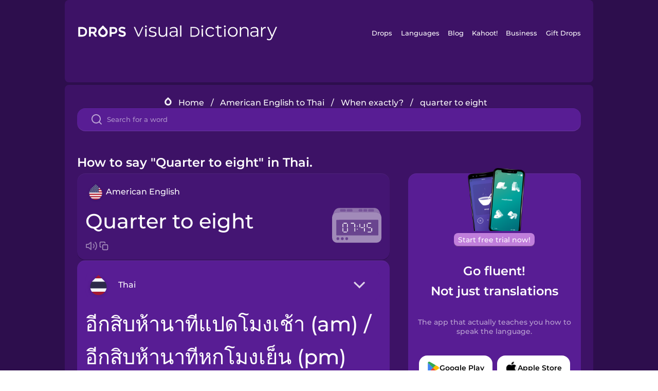

--- FILE ---
content_type: text/html
request_url: https://languagedrops.com/word/en/english/thai/translate/quarter_to_eight/
body_size: 10694
content:
<!DOCTYPE html><html lang="en"><head><meta name="generator" content="React Static"/><title data-react-helmet="true">How to say &quot;Quarter to eight&quot; in Thai.</title><meta data-react-helmet="true" name="description" content="Ready to learn &quot;Quarter to eight&quot; and 8 other words for When exactly? in Thai? Use the illustrations and pronunciations below to get started."/><script>(function(w,d,s,l,i){w[l]=w[l]||[];w[l].push({'gtm.start':
new Date().getTime(),event:'gtm.js'});var f=d.getElementsByTagName(s)[0],
j=d.createElement(s),dl=l!='dataLayer'?'&l='+l:'';j.async=true;j.src=
'https://www.googletagmanager.com/gtm.js?id='+i+dl;f.parentNode.insertBefore(j,f);
})(window,document,'script','dataLayer','GTM-NQMMXQR');
window.dataLayer = window.dataLayer || [];function gtag(){window.dataLayer.push(arguments)};gtag('js', new Date());</script><script>
  (function() {
    var script = document.createElement('script');
    script.type = 'text/javascript';
    script.async = true;
    script.setAttribute('data-noptimize', '1');
    script.setAttribute('data-cfasync', 'false');
    script.src = '//scripts.pubnation.com/tags/c6bc3913-5bee-4d60-adca-71ff3c54b07a.js';
    document.head.appendChild(script);
  })();
</script><link rel="preload" as="script" href="/word/templates/vendors~src/pages/Topic/TopicPage~src/pages/Translation/TranslationPage~src/pages/category/categoryP~6614e107.6fff4110.js"/><link rel="preload" as="script" href="/word/templates/src/pages/Topic/TopicPage~src/pages/Translation/TranslationPage~src/pages/category/categoryPage~src/~f0a404ff.3d24626f.js"/><link rel="preload" as="script" href="/word/templates/src/pages/Translation/TranslationPage~src/pages/uiHome/uiHomePage.9691a931.js"/><link rel="preload" as="script" href="/word/templates/src/pages/Translation/TranslationPage.02cd2c1c.js"/><link rel="preload" as="script" href="/word/templates/styles.d149ac83.js"/><link rel="preload" as="script" href="/word/templates/vendors~main.17b8031b.js"/><link rel="preload" as="script" href="/word/main.ba1a7cee.js"/><link rel="preload" as="style" href="/word/styles.d149ac83.css"/><link rel="stylesheet" href="/word/styles.d149ac83.css"/><meta charSet="UTF-8"/><link rel="canonical" href="https://languagedrops.com/word/en/english/thai/translate/quarter_to_eight/"/><meta name="apple-itunes-app" content="app-id=939540371"/><link rel="icon" href="/word/assets/icons/favicon.png"/><link rel="shortcut icon" href="/word/assets/icons/favicon.png"/><meta name="viewport" content="width=device-width, initial-scale=1.0, maximum-scale=1.0, minimum-scale=1.0"/></head><body style="visibility:collapse;height:0;width:0;display:none"><noscript><iframe src="https://www.googletagmanager.com/ns.html?id=GTM-NQMMXQR" height="0" width="0" style="display:none;visibility:hidden"></iframe></noscript><div id="root"><div class="main-container"><div class="translation-page-container"><div class="section-container section-last-long-section "><div style="background-image:url(&#x27;/word/assets/icons/logo.svg&#x27;" class="header-container"><div class="header-links"><div class="header-link"><a href="https://languagedrops.com/" class="header-link-link">Drops</a></div><div class="header-link"><a href="https://languagedrops.com/languages" class="header-link-link">Languages</a></div><div class="header-link"><a href="https://languagedrops.com/blog" class="header-link-link">Blog</a></div><div class="header-link"><a href="https://kahoot.com" class="header-link-link">Kahoot!</a></div><div class="header-link"><a href="https://languagedrops.com/business" class="header-link-link">Business</a></div><div class="header-link"><a href="https://languagedrops.com/gift-drops" class="header-link-link">Gift Drops</a></div></div><div class="hamburger"><img src="https://languagedrops.com/word/assets/icons/hamburger.svg"/></div></div></div><div class="section-container section-last-long-section "><div class="sub-header-new-container"><div class="breadcrumb-bar-new-container"><img class="breadcrumb-bar-logo" src="https://languagedrops.com/word/assets/icons/drop.png"/><a title="Home" href="/word/en/" class="breadcrumb-link">Home</a><span class="breadcrumb-bar-separator">/</span><a title="American English to Thai" href="/word/en/english/thai/" class="breadcrumb-link">American English to Thai</a><span class="breadcrumb-bar-separator">/</span><a title="When exactly?" href="/word/en/english/thai/topics/when_exactly?/" class="breadcrumb-link">When exactly?</a><span class="breadcrumb-bar-separator">/</span><span class="breadcrumb-no-link">quarter to eight</span></div><div class="ais-InstantSearch__root"><div class="word-search-search-container"><div class="word-search-input-container"><img src="https://languagedrops.com/word/assets/icons/search.svg" class="word-search-input-icon"/><input type="text" class="word-search-input" value="" spellcheck="false" placeholder="Search for a word"/></div></div></div></div><h1 class="translation-page-title">How to say &quot;Quarter to eight&quot; in Thai.</h1><div class="translation-container"><div class="translation-words-container"><div class="translation-native"><div class="translation-side"><div class="translation-side-language-container"><img src="https://languagedrops.com/word/assets/icons/languages/flag_drop_english.png" class="translation-side-language-image"/><span class="translation-side-language">American English</span></div><div class="particle-left"><h3 class="particle-text">quarter to eight</h3><div class="particle-quick-actions"><div class="particle-speaker"><figure class="speaker-container  speaker-no-sound"><img class="speaker-image" src="https://languagedrops.com/word/assets/icons/speaker.svg"/><audio src="https://content-prod.drops-files.com/v90/sound/mp3/0ec8d82427428d9166f6e04188bdd26cee0e3332.mp3"></audio></figure></div><img class="particle-copy" src="https://languagedrops.com/word/assets/icons/copy.svg"/></div></div></div><div class="translation-illustration"><img decoding="async" title="quarter to eight-อีกสิบห้านาทีแปดโมงเช้า (am) / อีกสิบห้านาทีหกโมงเย็น (pm)" alt="quarter to eight-อีกสิบห้านาทีแปดโมงเช้า (am) / อีกสิบห้านาทีหกโมงเย็น (pm).svg" class="word-image-image" src="https://content-prod.drops-files.com/v90/svg/v17/56e8eee7ebf11830f5adc1deb0253a64ce8b4419.svg"/></div></div><div class="translation-foreign"><div class="translation-side"><div class="translation-side-language-container"><div class="drops-button language-selector " style="background-color:#581D94"><div class="language-selector-new-row" style="background-color:#581D94"><div class="language-selector-info " style="background-image:url(/word/assets/icons/languages/flag_drop_thai.png)">Thai</div><img src="https://languagedrops.com/word/assets/icons/arrow.svg" class="language-selector-arrow "/></div><div class="language-selector-list-new " style="background-color:#581D94"><div class="language-selector-option" style="background-image:url(/word/assets/icons/languages/flag_drop_arabic.png)">Arabic</div><div class="language-selector-option" style="background-image:url(/word/assets/icons/languages/flag_drop_bosnian.png)">Bosnian</div><div class="language-selector-option" style="background-image:url(/word/assets/icons/languages/flag_drop_chineseCantonese.png)">Cantonese Chinese</div><div class="language-selector-option" style="background-image:url(/word/assets/icons/languages/flag_drop_spanish.png)">Castilian Spanish</div><div class="language-selector-option" style="background-image:url(/word/assets/icons/languages/flag_drop_catalan.png)">Catalan</div><div class="language-selector-option" style="background-image:url(/word/assets/icons/languages/flag_drop_croatian.png)">Croatian</div><div class="language-selector-option" style="background-image:url(/word/assets/icons/languages/flag_drop_danish.png)">Danish</div><div class="language-selector-option" style="background-image:url(/word/assets/icons/languages/flag_drop_dutch.png)">Dutch</div><div class="language-selector-option" style="background-image:url(/word/assets/icons/languages/flag_drop_esperanto.png)">Esperanto</div><div class="language-selector-option" style="background-image:url(/word/assets/icons/languages/flag_drop_estonian.png)">Estonian</div><div class="language-selector-option" style="background-image:url(/word/assets/icons/languages/flag_drop_portugueseEuropean.png)">European Portuguese</div><div class="language-selector-option" style="background-image:url(/word/assets/icons/languages/flag_drop_finnish.png)">Finnish</div><div class="language-selector-option" style="background-image:url(/word/assets/icons/languages/flag_drop_french.png)">French</div><div class="language-selector-option" style="background-image:url(/word/assets/icons/languages/flag_drop_galician.png)">Galician</div><div class="language-selector-option" style="background-image:url(/word/assets/icons/languages/flag_drop_german.png)">German</div><div class="language-selector-option" style="background-image:url(/word/assets/icons/languages/flag_drop_greek.png)">Greek</div><div class="language-selector-option" style="background-image:url(/word/assets/icons/languages/flag_drop_hawaiian.png)">Hawaiian</div><div class="language-selector-option" style="background-image:url(/word/assets/icons/languages/flag_drop_hebrew.png)">Hebrew</div><div class="language-selector-option" style="background-image:url(/word/assets/icons/languages/flag_drop_hindi.png)">Hindi</div><div class="language-selector-option" style="background-image:url(/word/assets/icons/languages/flag_drop_hungarian.png)">Hungarian</div><div class="language-selector-option" style="background-image:url(/word/assets/icons/languages/flag_drop_indonesian.png)">Indonesian</div><div class="language-selector-option" style="background-image:url(/word/assets/icons/languages/flag_drop_irish.png)">Irish</div><div class="language-selector-option" style="background-image:url(/word/assets/icons/languages/flag_drop_italian.png)">Italian</div><div class="language-selector-option" style="background-image:url(/word/assets/icons/languages/flag_drop_japanese.png)">Japanese</div><div class="language-selector-option" style="background-image:url(/word/assets/icons/languages/flag_drop_korean.png)">Korean</div><div class="language-selector-option" style="background-image:url(/word/assets/icons/languages/flag_drop_chinese.png)">Mandarin Chinese</div><div class="language-selector-option" style="background-image:url(/word/assets/icons/languages/flag_drop_spanishMexican.png)">Mexican Spanish</div><div class="language-selector-option" style="background-image:url(/word/assets/icons/languages/flag_drop_maori.png)">Māori</div><div class="language-selector-option" style="background-image:url(/word/assets/icons/languages/flag_drop_norwegian.png)">Norwegian</div><div class="language-selector-option" style="background-image:url(/word/assets/icons/languages/flag_drop_persian.png)">Persian</div><div class="language-selector-option" style="background-image:url(/word/assets/icons/languages/flag_drop_polish.png)">Polish</div><div class="language-selector-option" style="background-image:url(/word/assets/icons/languages/flag_drop_romanian.png)">Romanian</div><div class="language-selector-option" style="background-image:url(/word/assets/icons/languages/flag_drop_russian.png)">Russian</div><div class="language-selector-option" style="background-image:url(/word/assets/icons/languages/flag_drop_samoan.png)">Samoan</div><div class="language-selector-option" style="background-image:url(/word/assets/icons/languages/flag_drop_sanskrit.png)">Sanskrit</div><div class="language-selector-option" style="background-image:url(/word/assets/icons/languages/flag_drop_serbian.png)">Serbian</div><div class="language-selector-option" style="background-image:url(/word/assets/icons/languages/flag_drop_swedish.png)">Swedish</div><div class="language-selector-option" style="background-image:url(/word/assets/icons/languages/flag_drop_tagalog.png)">Tagalog</div><div class="language-selector-option" style="background-image:url(/word/assets/icons/languages/flag_drop_thai.png)">Thai</div><div class="language-selector-option" style="background-image:url(/word/assets/icons/languages/flag_drop_turkish.png)">Turkish</div><div class="language-selector-option" style="background-image:url(/word/assets/icons/languages/flag_drop_ukrainian.png)">Ukrainian</div><div class="language-selector-option" style="background-image:url(/word/assets/icons/languages/flag_drop_vietnamese.png)">Vietnamese</div></div><div class="language-selector-open-background closing"></div></div></div><div class="particle-right"><h3 class="particle-text">อีกสิบห้านาทีแปดโมงเช้า (am) / อีกสิบห้านาทีหกโมงเย็น (pm)</h3><div class="particle-quick-actions"><div class="particle-speaker"><figure class="speaker-container  speaker-no-sound"><img class="speaker-image" src="https://languagedrops.com/word/assets/icons/speaker.svg"/><audio src="https://content-prod.drops-files.com/v90/sound/mp3/934922bdd14fa6b0358c300befec94d17a8acbf3.mp3"></audio></figure></div><img class="particle-copy" src="https://languagedrops.com/word/assets/icons/copy.svg"/></div></div></div></div></div><div class="app-redirect"><img src="https://languagedrops.com/word/assets/icons/mobileAppScreenshot.png" class="app-redirect-screenshot"/><span class="app-redirect-screenshot-title">Start free trial now!</span><div><h1 class="app-redirect-title">Go fluent!</h1><h1 class="app-redirect-title">Not just translations</h1></div><h3 class="app-redirect-description">The app that actually teaches you how to speak the language.</h3><div class="store-buttons-container"><div class="store-buttons-button"><img class="store-buttons-icon" src="https://languagedrops.com/word/assets/icons/google.svg"/><span class="store-buttons-text">Google Play</span></div><div class="store-buttons-button"><img class="store-buttons-icon" src="https://languagedrops.com/word/assets/icons/apple.svg"/><span class="store-buttons-text">Apple Store</span></div></div></div></div></div><div class="section-container section-last-long-section "><h2 class="bites-title">Learn the word in this minigame:</h2><div class="translation-page-bites-iframe-container"><iframe class="translation-page-bites-iframe" src=""></iframe></div></div><div class="section-container section-last-long-section "><div class="section-title-container"><h2 class="section-title">More When exactly? Vocabulary in Thai</h2></div><div class="topic-container"><div class="topic-header-container"><div class="topic-header-first-word"><span>American English</span></div><img src="https://languagedrops.com/word/assets/icons/swapper.svg" class="topic-header-arrow"/><div class="topic-header-second-word"><span>Thai</span></div></div><div class="topic-new-row-wrapper"><a class="topic-new-row" href="/word/en/english/thai/translate/five_in_the_morning"><div class="topic-new-row-translation-container"><div class="topic-new-row-languages-wrapper"><div class="topic-new-row-language-container"><img src="https://languagedrops.com/word/assets/icons/languages/flag_drop_english.png" class="topic-new-row-language-image"/><span class="topic-new-row-language">five in the morning</span></div><div class="topic-new-row-language-container-foreign"><img src="https://languagedrops.com/word/assets/icons/languages/flag_drop_thai.png" class="topic-new-row-language-image"/><span class="topic-new-row-language">ตีห้า</span></div></div><div class="topic-new-row-illustration"><img decoding="async" title="five in the morning-ตีห้า" alt="five in the morning-ตีห้า.svg" class="word-image-image" src="https://content-prod.drops-files.com/v90/svg/v17/e18e2e7bc9fd25309a2fea7b86af8a00bb72e633.svg"/></div></div><div class="topic-new-row-quick-actions"><div class="topic-new-row-speaker"><figure class="speaker-container  speaker-no-sound"><img class="speaker-image" src="https://languagedrops.com/word/assets/icons/speaker.svg"/><audio src="https://content-prod.drops-files.com/v90/sound/mp3/2059a980419edfab3bfdd36fe73255b02de53679.mp3"></audio></figure></div><div class="topic-new-row-row-center"><img class="topic-new-row-copy" src="https://languagedrops.com/word/assets/icons/copy.svg"/><img class="topic-new-row-share" src="https://languagedrops.com/word/assets/icons/share.svg"/></div></div></a><a class="topic-new-row" href="/word/en/english/thai/translate/five_past_nine"><div class="topic-new-row-translation-container"><div class="topic-new-row-languages-wrapper"><div class="topic-new-row-language-container"><img src="https://languagedrops.com/word/assets/icons/languages/flag_drop_english.png" class="topic-new-row-language-image"/><span class="topic-new-row-language">five past nine</span></div><div class="topic-new-row-language-container-foreign"><img src="https://languagedrops.com/word/assets/icons/languages/flag_drop_thai.png" class="topic-new-row-language-image"/><span class="topic-new-row-language">เก้าโมงห้านาที (am) / สามทุ่มห้านาที (pm)</span></div></div><div class="topic-new-row-illustration"><img decoding="async" title="five past nine-เก้าโมงห้านาที (am) / สามทุ่มห้านาที (pm)" alt="five past nine-เก้าโมงห้านาที (am) / สามทุ่มห้านาที (pm).svg" class="word-image-image" src="https://content-prod.drops-files.com/v90/svg/v17/f040091741664fee566030fa7114ffc40a800732.svg"/></div></div><div class="topic-new-row-quick-actions"><div class="topic-new-row-speaker"><figure class="speaker-container  speaker-no-sound"><img class="speaker-image" src="https://languagedrops.com/word/assets/icons/speaker.svg"/><audio src="https://content-prod.drops-files.com/v90/sound/mp3/a854b1a07e23b6b18c9eaea0ce2bccb217585278.mp3"></audio></figure></div><div class="topic-new-row-row-center"><img class="topic-new-row-copy" src="https://languagedrops.com/word/assets/icons/copy.svg"/><img class="topic-new-row-share" src="https://languagedrops.com/word/assets/icons/share.svg"/></div></div></a><a class="topic-new-row" href="/word/en/english/thai/translate/five_to_two"><div class="topic-new-row-translation-container"><div class="topic-new-row-languages-wrapper"><div class="topic-new-row-language-container"><img src="https://languagedrops.com/word/assets/icons/languages/flag_drop_english.png" class="topic-new-row-language-image"/><span class="topic-new-row-language">five to two</span></div><div class="topic-new-row-language-container-foreign"><img src="https://languagedrops.com/word/assets/icons/languages/flag_drop_thai.png" class="topic-new-row-language-image"/><span class="topic-new-row-language">อีกห้านาทีบ่ายสอง (pm) / อีกห้านาทีตีสอง (am)</span></div></div><div class="topic-new-row-illustration"><img decoding="async" title="five to two-อีกห้านาทีบ่ายสอง (pm) / อีกห้านาทีตีสอง (am)" alt="five to two-อีกห้านาทีบ่ายสอง (pm) / อีกห้านาทีตีสอง (am).svg" class="word-image-image" src="https://content-prod.drops-files.com/v90/svg/v17/203c16a1dedde069d6e0d85bed655f665f3c6f8f.svg"/></div></div><div class="topic-new-row-quick-actions"><div class="topic-new-row-speaker"><figure class="speaker-container  speaker-no-sound"><img class="speaker-image" src="https://languagedrops.com/word/assets/icons/speaker.svg"/><audio src="https://content-prod.drops-files.com/v90/sound/mp3/b54411873a07223a3de87f496879a382d265c947.mp3"></audio></figure></div><div class="topic-new-row-row-center"><img class="topic-new-row-copy" src="https://languagedrops.com/word/assets/icons/copy.svg"/><img class="topic-new-row-share" src="https://languagedrops.com/word/assets/icons/share.svg"/></div></div></a><a class="topic-new-row" href="/word/en/english/thai/translate/half_past_seven"><div class="topic-new-row-translation-container"><div class="topic-new-row-languages-wrapper"><div class="topic-new-row-language-container"><img src="https://languagedrops.com/word/assets/icons/languages/flag_drop_english.png" class="topic-new-row-language-image"/><span class="topic-new-row-language">half past seven</span></div><div class="topic-new-row-language-container-foreign"><img src="https://languagedrops.com/word/assets/icons/languages/flag_drop_thai.png" class="topic-new-row-language-image"/><span class="topic-new-row-language">เจ็ดโมงครึ่ง (am) / หนึ่งทุ่มครึ่ง (pm)</span></div></div><div class="topic-new-row-illustration"><img decoding="async" title="half past seven-เจ็ดโมงครึ่ง (am) / หนึ่งทุ่มครึ่ง (pm)" alt="half past seven-เจ็ดโมงครึ่ง (am) / หนึ่งทุ่มครึ่ง (pm).svg" class="word-image-image" src="https://content-prod.drops-files.com/v90/svg/v17/e00dea82b027d67b785f9dada73c498793f1d37c.svg"/></div></div><div class="topic-new-row-quick-actions"><div class="topic-new-row-speaker"><figure class="speaker-container  speaker-no-sound"><img class="speaker-image" src="https://languagedrops.com/word/assets/icons/speaker.svg"/><audio src="https://content-prod.drops-files.com/v90/sound/mp3/af3581008fb80bb50a117870ccc6bca4a1653cc6.mp3"></audio></figure></div><div class="topic-new-row-row-center"><img class="topic-new-row-copy" src="https://languagedrops.com/word/assets/icons/copy.svg"/><img class="topic-new-row-share" src="https://languagedrops.com/word/assets/icons/share.svg"/></div></div></a><a class="topic-new-row" href="/word/en/english/thai/translate/quarter_after_six"><div class="topic-new-row-translation-container"><div class="topic-new-row-languages-wrapper"><div class="topic-new-row-language-container"><img src="https://languagedrops.com/word/assets/icons/languages/flag_drop_english.png" class="topic-new-row-language-image"/><span class="topic-new-row-language">quarter after six</span></div><div class="topic-new-row-language-container-foreign"><img src="https://languagedrops.com/word/assets/icons/languages/flag_drop_thai.png" class="topic-new-row-language-image"/><span class="topic-new-row-language">หกโมงเช้าสิบห้านาที (am) / หกโมงเย็นสิบห้านาที (pm)</span></div></div><div class="topic-new-row-illustration"><img decoding="async" title="quarter after six-หกโมงเช้าสิบห้านาที (am) / หกโมงเย็นสิบห้านาที (pm)" alt="quarter after six-หกโมงเช้าสิบห้านาที (am) / หกโมงเย็นสิบห้านาที (pm).svg" class="word-image-image" src="https://content-prod.drops-files.com/v90/svg/v17/0e6ac4ccb56aa3ee6ecb1e2f9d552f238c228533.svg"/></div></div><div class="topic-new-row-quick-actions"><div class="topic-new-row-speaker"><figure class="speaker-container  speaker-no-sound"><img class="speaker-image" src="https://languagedrops.com/word/assets/icons/speaker.svg"/><audio src="https://content-prod.drops-files.com/v90/sound/mp3/6a84c1a1309594eeb5c10cb4e1e7bb9e8f1147c8.mp3"></audio></figure></div><div class="topic-new-row-row-center"><img class="topic-new-row-copy" src="https://languagedrops.com/word/assets/icons/copy.svg"/><img class="topic-new-row-share" src="https://languagedrops.com/word/assets/icons/share.svg"/></div></div></a><a class="topic-new-row" href="/word/en/english/thai/translate/seven_minutes_after_four"><div class="topic-new-row-translation-container"><div class="topic-new-row-languages-wrapper"><div class="topic-new-row-language-container"><img src="https://languagedrops.com/word/assets/icons/languages/flag_drop_english.png" class="topic-new-row-language-image"/><span class="topic-new-row-language">seven minutes after four</span></div><div class="topic-new-row-language-container-foreign"><img src="https://languagedrops.com/word/assets/icons/languages/flag_drop_thai.png" class="topic-new-row-language-image"/><span class="topic-new-row-language">ตีสี่เจ็ดนาที (am) / สี่โมงเจ็ดนาที (pm)</span></div></div><div class="topic-new-row-illustration"><img decoding="async" title="seven minutes after four-ตีสี่เจ็ดนาที (am) / สี่โมงเจ็ดนาที (pm)" alt="seven minutes after four-ตีสี่เจ็ดนาที (am) / สี่โมงเจ็ดนาที (pm).svg" class="word-image-image" src="https://content-prod.drops-files.com/v90/svg/v17/fa207e0d0b0fba5cc42d1b4176a78513cc280ac5.svg"/></div></div><div class="topic-new-row-quick-actions"><div class="topic-new-row-speaker"><figure class="speaker-container  speaker-no-sound"><img class="speaker-image" src="https://languagedrops.com/word/assets/icons/speaker.svg"/><audio src="https://content-prod.drops-files.com/v90/sound/mp3/fb6a03bab7a04561ec7a3858e9ac483bf5ecec15.mp3"></audio></figure></div><div class="topic-new-row-row-center"><img class="topic-new-row-copy" src="https://languagedrops.com/word/assets/icons/copy.svg"/><img class="topic-new-row-share" src="https://languagedrops.com/word/assets/icons/share.svg"/></div></div></a><a class="topic-new-row" href="/word/en/english/thai/translate/ten_after_ten"><div class="topic-new-row-translation-container"><div class="topic-new-row-languages-wrapper"><div class="topic-new-row-language-container"><img src="https://languagedrops.com/word/assets/icons/languages/flag_drop_english.png" class="topic-new-row-language-image"/><span class="topic-new-row-language">ten after ten</span></div><div class="topic-new-row-language-container-foreign"><img src="https://languagedrops.com/word/assets/icons/languages/flag_drop_thai.png" class="topic-new-row-language-image"/><span class="topic-new-row-language">สิบโมงสิบนาที (am) / สี่ทุ่มสิบนาที (pm)</span></div></div><div class="topic-new-row-illustration"><img decoding="async" title="ten after ten-สิบโมงสิบนาที (am) / สี่ทุ่มสิบนาที (pm)" alt="ten after ten-สิบโมงสิบนาที (am) / สี่ทุ่มสิบนาที (pm).svg" class="word-image-image" src="https://content-prod.drops-files.com/v90/svg/v17/e2f41086c79e95e09a9f898e6b2fb7795ef0c638.svg"/></div></div><div class="topic-new-row-quick-actions"><div class="topic-new-row-speaker"><figure class="speaker-container  speaker-no-sound"><img class="speaker-image" src="https://languagedrops.com/word/assets/icons/speaker.svg"/><audio src="https://content-prod.drops-files.com/v90/sound/mp3/706d853a75667d0fac693ea8b10f52a5c34bc564.mp3"></audio></figure></div><div class="topic-new-row-row-center"><img class="topic-new-row-copy" src="https://languagedrops.com/word/assets/icons/copy.svg"/><img class="topic-new-row-share" src="https://languagedrops.com/word/assets/icons/share.svg"/></div></div></a><a class="topic-new-row" href="/word/en/english/thai/translate/ten_at_night"><div class="topic-new-row-translation-container"><div class="topic-new-row-languages-wrapper"><div class="topic-new-row-language-container"><img src="https://languagedrops.com/word/assets/icons/languages/flag_drop_english.png" class="topic-new-row-language-image"/><span class="topic-new-row-language">ten at night</span></div><div class="topic-new-row-language-container-foreign"><img src="https://languagedrops.com/word/assets/icons/languages/flag_drop_thai.png" class="topic-new-row-language-image"/><span class="topic-new-row-language">สี่ทุ่ม</span></div></div><div class="topic-new-row-illustration"><img decoding="async" title="ten at night-สี่ทุ่ม" alt="ten at night-สี่ทุ่ม.svg" class="word-image-image" src="https://content-prod.drops-files.com/v90/svg/v17/661af41f6754429b4805ad96af180ecaad3f0360.svg"/></div></div><div class="topic-new-row-quick-actions"><div class="topic-new-row-speaker"><figure class="speaker-container  speaker-no-sound"><img class="speaker-image" src="https://languagedrops.com/word/assets/icons/speaker.svg"/><audio src="https://content-prod.drops-files.com/v90/sound/mp3/1a469caadb31cc1a0f5a0094a29bb1b58e5c6d5d.mp3"></audio></figure></div><div class="topic-new-row-row-center"><img class="topic-new-row-copy" src="https://languagedrops.com/word/assets/icons/copy.svg"/><img class="topic-new-row-share" src="https://languagedrops.com/word/assets/icons/share.svg"/></div></div></a></div></div></div><div class="section-container section-last-long-section "><div class="section-container section-last-long-section "><div class="section-title-container"><h2 class="section-title">&quot;Quarter to eight&quot; in 45 More Languages.</h2></div><div class="word-in-other-languages-container"><span class="fancy-language-new-container">Hungarian</span><span class="word-in-other-languages-word">háromnegyed nyolc</span></div><div class="word-in-other-languages-container"><span class="fancy-language-new-container">Korean</span><span class="word-in-other-languages-word">7시 45분</span></div><div class="word-in-other-languages-container"><span class="fancy-language-new-container">Castilian Spanish</span><span class="word-in-other-languages-word">las ocho menos cuarto</span></div><div class="word-in-other-languages-container"><span class="fancy-language-new-container">Japanese</span><span class="word-in-other-languages-word">しちじよんじゅうごふん</span></div><div class="word-in-other-languages-container"><span class="fancy-language-new-container">French</span><span class="word-in-other-languages-word">huit heures moins le quart</span></div><div class="word-in-other-languages-container"><span class="fancy-language-new-container">Mandarin Chinese</span><span class="word-in-other-languages-word">七点四十五分</span></div><div class="word-in-other-languages-container"><span class="fancy-language-new-container">Italian</span><span class="word-in-other-languages-word">le otto meno un quarto</span></div><div class="word-in-other-languages-container"><span class="fancy-language-new-container">German</span><span class="word-in-other-languages-word">viertel vor acht</span></div><div class="word-in-other-languages-container"><span class="fancy-language-new-container">Russian</span><span class="word-in-other-languages-word">без четверти восемь</span></div><div class="word-in-other-languages-container"><span class="fancy-language-new-container">Hebrew</span><span class="word-in-other-languages-word">רבע לשמונה</span></div><div class="word-in-other-languages-container"><span class="fancy-language-new-container">Arabic</span><span class="word-in-other-languages-word">الثامنة إلا ربع</span></div><div class="word-in-other-languages-container"><span class="fancy-language-new-container">Turkish</span><span class="word-in-other-languages-word">sekize çeyrek var</span></div><div class="word-in-other-languages-container"><span class="fancy-language-new-container">Danish</span><span class="word-in-other-languages-word">kvart i otte</span></div><div class="word-in-other-languages-container"><span class="fancy-language-new-container">Swedish</span><span class="word-in-other-languages-word">kvart i åtta</span></div><div class="word-in-other-languages-container"><span class="fancy-language-new-container">Norwegian</span><span class="word-in-other-languages-word">kvart på åtte</span></div><div class="word-in-other-languages-container"><span class="fancy-language-new-container">Hindi</span><span class="word-in-other-languages-word">आठ बजने में पंद्रह मिनट</span></div><div class="word-in-other-languages-container"><span class="fancy-language-new-container">Tagalog</span><span class="word-in-other-languages-word">quarter to eight</span></div><div class="word-in-other-languages-container"><span class="fancy-language-new-container">Vietnamese</span><span class="word-in-other-languages-word">tám giờ kém mười lăm phút</span></div><div class="word-in-other-languages-container"><span class="fancy-language-new-container">Esperanto</span><span class="word-in-other-languages-word">kvarono antaŭ la oka</span></div><div class="word-in-other-languages-container"><span class="fancy-language-new-container">Dutch</span><span class="word-in-other-languages-word">kwart voor acht</span></div><div class="word-in-other-languages-container"><span class="fancy-language-new-container">Indonesian</span><span class="word-in-other-languages-word">jam delapan kurang seperempat</span></div><div class="word-in-other-languages-container"><span class="fancy-language-new-container">British English</span><span class="word-in-other-languages-word">quarter to eight</span></div><div class="word-in-other-languages-container"><span class="fancy-language-new-container">Mexican Spanish</span><span class="word-in-other-languages-word">cuarto para las ocho</span></div><div class="word-in-other-languages-container"><span class="fancy-language-new-container">European Portuguese</span><span class="word-in-other-languages-word">oito menos um quarto</span></div><div class="word-in-other-languages-container"><span class="fancy-language-new-container">Cantonese Chinese</span><span class="word-in-other-languages-word">七時四十五分</span></div><div class="word-in-other-languages-container"><span class="fancy-language-new-container">Polish</span><span class="word-in-other-languages-word">kwadrans do ósmej</span></div><div class="word-in-other-languages-container"><span class="fancy-language-new-container">Māori</span><span class="word-in-other-languages-word">Hauwha ki te waru karaka</span></div><div class="word-in-other-languages-container"><span class="fancy-language-new-container">Greek</span><span class="word-in-other-languages-word">οκτώ παρά τέταρτο</span></div><div class="word-in-other-languages-container"><span class="fancy-language-new-container">Finnish</span><span class="word-in-other-languages-word">varttia vaille kahdeksan</span></div><div class="word-in-other-languages-container"><span class="fancy-language-new-container">Persian</span><span class="word-in-other-languages-word">یک ربع به هشت</span></div><div class="word-in-other-languages-container"><span class="fancy-language-new-container">Estonian</span><span class="word-in-other-languages-word">kolmveerand kaheksa</span></div><div class="word-in-other-languages-container"><span class="fancy-language-new-container">Croatian</span><span class="word-in-other-languages-word">petnaest do osam</span></div><div class="word-in-other-languages-container"><span class="fancy-language-new-container">Serbian</span><span class="word-in-other-languages-word">петнаест до осам</span></div><div class="word-in-other-languages-container"><span class="fancy-language-new-container">Bosnian</span><span class="word-in-other-languages-word">petnaest do osam</span></div><div class="word-in-other-languages-container"><span class="fancy-language-new-container">Ukrainian</span><span class="word-in-other-languages-word">без чверті вісім</span></div><div class="word-in-other-languages-container"><span class="fancy-language-new-container">Irish</span><span class="word-in-other-languages-word">ceathrú go dtí a hocht</span></div></div></div><div class="section-container section-last-long-section "><div class="section-title-container"><h2 class="section-title">Other interesting topics in Thai</h2></div><div class="two-columns-grid-main-container"><div class="two-columns-grid-column1"><div class="two-columns-grid-related-word-container"><div class="linkable-words-container-word-container"><a title="Making an Impact" href="/word/en/english/thai/topics/making_an_impact/" class="linkable-word-box-container"><div class="linkable-word-box-image-container"><img decoding="async" class="word-image-image" src="https://content-prod.drops-files.com/v90/svg/v17/24458a9a04de9ef0f4fe4aff77e34c51eb71808a.svg"/></div><h2 class="linkable-word-box-text">Making an Impact</h2></a></div></div><div class="two-columns-grid-related-word-container"><div class="linkable-words-container-word-container"><a title="Animal Sounds" href="/word/en/english/thai/topics/animal_sounds/" class="linkable-word-box-container"><div class="linkable-word-box-image-container"><img decoding="async" class="word-image-image" src="https://content-prod.drops-files.com/v90/svg/v17/ad0f00ca107ec9f7c45b8c1c544e4d41d0cdf390.svg"/></div><h2 class="linkable-word-box-text">Animal Sounds</h2></a></div></div><div class="two-columns-grid-related-word-container"><div class="linkable-words-container-word-container"><a title="Winter" href="/word/en/english/thai/topics/winter/" class="linkable-word-box-container"><div class="linkable-word-box-image-container"><img decoding="async" class="word-image-image" src="https://content-prod.drops-files.com/v90/svg/v17/aa81b744b3f96ac66d2cc4a418e0f257cd14aad3.svg"/></div><h2 class="linkable-word-box-text">Winter</h2></a></div></div></div><div class="two-columns-grid-column2"><div class="two-columns-grid-related-word-container"><div class="linkable-words-container-word-container"><a title="Fall" href="/word/en/english/thai/topics/fall/" class="linkable-word-box-container"><div class="linkable-word-box-image-container"><img decoding="async" class="word-image-image" src="https://content-prod.drops-files.com/v90/svg/v17/552d99ba5c1b02e1020ffa6537f9276526b6b06c.svg"/></div><h2 class="linkable-word-box-text">Fall</h2></a></div></div><div class="two-columns-grid-related-word-container"><div class="linkable-words-container-word-container"><a title="My Family" href="/word/en/english/thai/topics/my_family/" class="linkable-word-box-container"><div class="linkable-word-box-image-container"><img decoding="async" class="word-image-image" src="https://content-prod.drops-files.com/v90/svg/v17/4e29c966d0996294745b4f7ea1feaa2045117133.svg"/></div><h2 class="linkable-word-box-text">My Family</h2></a></div></div><div class="two-columns-grid-related-word-container"><div class="linkable-words-container-word-container"><a title="Verbs: I am a student" href="/word/en/english/thai/topics/verbs__i_am_a_student/" class="linkable-word-box-container"><div class="linkable-word-box-image-container"><img decoding="async" class="word-image-image" src="https://content-prod.drops-files.com/v90/svg/v17/59482a64125dbfc625a196c6ea3f8f357e86e4da.svg"/></div><h2 class="linkable-word-box-text">Verbs: I am a student</h2></a></div></div></div></div></div><div class="footer-container"><div class="section-container section-last-long-section "><div class="section-title-container"><h2 class="section-title">Ready to learn Thai?</h2><h2 class="subtitle">Language Drops is a fun, visual language learning app. Learn Thai free today.</h2></div><div class="footer-banner"><div class="download-banner-container"><div class="qr-download-container"><div class="qr-download"><canvas id="react-qrcode-logo" height="170" width="170" style="height:170px;width:170px"></canvas></div></div><div class="download-banner"><a class="download-button  drops-button-small" style="background-image:url(&#x27;/word/assets/images/drops-appstore-1.svg&#x27;);opacity:1" href="https://apps.apple.com/us/app/language-learning-games-drops/id939540371"></a><a class="download-button  drops-button-small" style="background-image:url(&#x27;/word/assets/images/drops-google-play-1.svg&#x27;);opacity:1" href="https://play.google.com/store/apps/details?id=com.languagedrops.drops.international&amp;hl=en"></a></div></div></div></div></div></div></div></div><div class="site-footer-container"><div class="footer-section-v2"><div class="wrapper w-container"><div class="footer-v2"><div class="footer-logo"><h4 class="heading-39"><span class="text-span-3">Drops</span></h4><ul role="list" class="list-4"><li class="list-item-5"><a href="/word/about" class="link-3">About</a></li><li class="list-item-6"><a href="/word/blog" class="link-4">Blog</a></li><li class="list-item-6"><a href="https://app.languagedrops.com/" class="link-4" target="_blank">Try Drops</a></li><li class="list-item"><a href="https://languagedrops.com/business" class="link-4" target="_blank">Drops for Business</a></li><li class="list-item"><a href="https://languagedrops.com/word/en" target="_blank" class="link-6">Visual Dictionary (Word Drops)</a></li><li class="list-item"><a href="/word/language-resources" target="_blank" class="link-7">Recommended Resources</a></li><li class="list-item-2"><a href="https://languagedrops.com/gift-drops" class="link-10">Gift Drops</a></li><li class="list-item-2"><a href="https://app.languagedrops.com/#/purchase/gift/redeem" target="_blank" class="link-10">Redeem Gift</a></li><li class="list-item-2"><a href="/word/press" class="link-10">Press</a></li><li class="list-item"><a href="https://drops.workable.com/" target="_blank" class="link-8">Join Us</a></li><li class="list-item"><a href="https://planblabs.shortlist.co/portal/" target="_blank" class="link-8">Join Our Translator Team</a></li><li class="list-item"><a href="https://languagedrops.com/affiliates" target="_blank" class="link-8">Affiliates</a></li><li class="list-item"><a href="https://languagedrops.com/support" target="_blank" class="link-8">Help and FAQ</a></li></ul><a href="https://twitter.com/language_drops" target="_blank" class="social-button left-button w-inline-block"><img src="https://assets.website-files.com/5ccc2cf8c370bd68bba42321/5d934dd71d15376892b341a7_Twitter_social_icon.png" alt="Visit Drops on Twitter" class="social-icon"/></a><a href="https://www.facebook.com/LearnwithDrops/" target="_blank" class="social-button middle-button w-inline-block"><img src="https://assets.website-files.com/5ccc2cf8c370bd68bba42321/5d934dd7232e366d48a5ccd8_Facebook_social_icon.png" alt="Visit Drops on Facebook" class="social-icon"/></a><a href="https://www.instagram.com/language_drops/" target="_blank" class="social-button right-button w-inline-block"><img src="https://assets.website-files.com/5ccc2cf8c370bd68bba42321/5d934dd76b517d28614f60c3_Instagram_social_icon.png" alt="Visit Drops on Instagram" class="social-icon"/></a></div><div class="footer-right-links"><h4 class="heading-2"><span class="text-span-4">Drops Courses</span></h4><div class="w-dyn-list"><div role="list" class="collection-list-4 w-dyn-items w-row"><div role="listitem" class="collection-item-2 w-dyn-item w-col w-col-6"><a href="https://languagedrops.com/language/learn-ainu" class="link-2">Learn Ainu</a></div><div role="listitem" class="collection-item-2 w-dyn-item w-col w-col-6"><a href="https://languagedrops.com/language/learn-american-english" class="link-2">Learn American English</a></div><div role="listitem" class="collection-item-2 w-dyn-item w-col w-col-6"><a href="https://languagedrops.com/language/learn-arabic" class="link-2">Learn Arabic</a></div><div role="listitem" class="collection-item-2 w-dyn-item w-col w-col-6"><a href="https://languagedrops.com/language/learn-brazilian-portuguese" class="link-2">Learn Brazilian Portuguese</a></div><div role="listitem" class="collection-item-2 w-dyn-item w-col w-col-6"><a href="https://languagedrops.com/language/learn-british-english" class="link-2">Learn British English</a></div><div role="listitem" class="collection-item-2 w-dyn-item w-col w-col-6"><a href="https://languagedrops.com/language/learn-cantonese" class="link-2">Learn Cantonese</a></div><div role="listitem" class="collection-item-2 w-dyn-item w-col w-col-6"><a href="https://languagedrops.com/language/learn-castilian-spanish" class="link-2">Learn Castilian Spanish</a></div><div role="listitem" class="collection-item-2 w-dyn-item w-col w-col-6"><a href="https://languagedrops.com/language/learn-danish" class="link-2">Learn Danish</a></div><div role="listitem" class="collection-item-2 w-dyn-item w-col w-col-6"><a href="https://languagedrops.com/language/learn-dutch" class="link-2">Learn Dutch</a></div><div role="listitem" class="collection-item-2 w-dyn-item w-col w-col-6"><a href="https://languagedrops.com/language/learn-esperanto" class="link-2">Learn Esperanto</a></div><div role="listitem" class="collection-item-2 w-dyn-item w-col w-col-6"><a href="https://languagedrops.com/language/learn-european-portuguese" class="link-2">Learn European Portuguese</a></div><div role="listitem" class="collection-item-2 w-dyn-item w-col w-col-6"><a href="https://languagedrops.com/language/learn-finnish" class="link-2">Learn Finnish</a></div><div role="listitem" class="collection-item-2 w-dyn-item w-col w-col-6"><a href="https://languagedrops.com/language/learn-french" class="link-2">Learn French</a></div><div role="listitem" class="collection-item-2 w-dyn-item w-col w-col-6"><a href="https://languagedrops.com/language/learn-german" class="link-2">Learn German</a></div><div role="listitem" class="collection-item-2 w-dyn-item w-col w-col-6"><a href="https://languagedrops.com/language/learn-greek" class="link-2">Learn Greek</a></div><div role="listitem" class="collection-item-2 w-dyn-item w-col w-col-6"><a href="https://languagedrops.com/language/learn-hawaiian" class="link-2">Learn Hawaiian</a></div><div role="listitem" class="collection-item-2 w-dyn-item w-col w-col-6"><a href="https://languagedrops.com/language/learn-hebrew" class="link-2">Learn Hebrew</a></div><div role="listitem" class="collection-item-2 w-dyn-item w-col w-col-6"><a href="https://languagedrops.com/language/learn-hindi" class="link-2">Learn Hindi</a></div><div role="listitem" class="collection-item-2 w-dyn-item w-col w-col-6"><a href="https://languagedrops.com/language/learn-hungarian" class="link-2">Learn Hungarian</a></div><div role="listitem" class="collection-item-2 w-dyn-item w-col w-col-6"><a href="https://languagedrops.com/language/learn-icelandic" class="link-2">Learn Icelandic</a></div><div role="listitem" class="collection-item-2 w-dyn-item w-col w-col-6"><a href="https://languagedrops.com/language/learn-indonesian" class="link-2">Learn Indonesian</a></div><div role="listitem" class="collection-item-2 w-dyn-item w-col w-col-6"><a href="https://languagedrops.com/language/learn-italian" class="link-2">Learn Italian</a></div><div role="listitem" class="collection-item-2 w-dyn-item w-col w-col-6"><a href="https://languagedrops.com/language/learn-japanese" class="link-2">Learn Japanese</a></div><div role="listitem" class="collection-item-2 w-dyn-item w-col w-col-6"><a href="https://languagedrops.com/language/learn-korean" class="link-2">Learn Korean</a></div><div role="listitem" class="collection-item-2 w-dyn-item w-col w-col-6"><a href="https://languagedrops.com/language/learn-mandarin-chinese" class="link-2">Learn Mandarin (Chinese)</a></div><div role="listitem" class="collection-item-2 w-dyn-item w-col w-col-6"><a href="https://languagedrops.com/language/learn-maori" class="link-2">Learn Maori</a></div><div role="listitem" class="collection-item-2 w-dyn-item w-col w-col-6"><a href="https://languagedrops.com/language/learn-mexican-spanish" class="link-2">Learn Mexican Spanish</a></div><div role="listitem" class="collection-item-2 w-dyn-item w-col w-col-6"><a href="https://languagedrops.com/language/learn-norwegian" class="link-2">Learn Norwegian</a></div><div role="listitem" class="collection-item-2 w-dyn-item w-col w-col-6"><a href="https://languagedrops.com/language/learn-polish" class="link-2">Learn Polish</a></div><div role="listitem" class="collection-item-2 w-dyn-item w-col w-col-6"><a href="https://languagedrops.com/language/learn-russian" class="link-2">Learn Russian</a></div><div role="listitem" class="collection-item-2 w-dyn-item w-col w-col-6"><a href="https://languagedrops.com/language/learn-samoan" class="link-2">Learn Samoan</a></div><div role="listitem" class="collection-item-2 w-dyn-item w-col w-col-6"><a href="https://languagedrops.com/language/learn-swedish" class="link-2">Learn Swedish</a></div><div role="listitem" class="collection-item-2 w-dyn-item w-col w-col-6"><a href="https://languagedrops.com/language/learn-tagalog" class="link-2">Learn Tagalog</a></div><div role="listitem" class="collection-item-2 w-dyn-item w-col w-col-6"><a href="https://languagedrops.com/language/learn-thai" class="link-2">Learn Thai</a></div><div role="listitem" class="collection-item-2 w-dyn-item w-col w-col-6"><a href="https://languagedrops.com/language/learn-turkish" class="link-2">Learn Turkish</a></div><div role="listitem" class="collection-item-2 w-dyn-item w-col w-col-6"><a href="https://languagedrops.com/language/learn-vietnamese" class="link-2">Learn Vietnamese</a></div></div></div></div></div></div><div class="footer-bottom-v2"><div class="footer-content-divider"></div><div class="text-block-22">© Drops, 2020. All rights reserved. | <a href="/word/terms">Terms &amp; Conditions</a><a href="https://www.elasticthemes.com/" target="_blank" class="text-link"></a></div></div></div></div><script>
  var scrollPosition = 0;
  (function() {
    function handleScroll() {
      scrollPosition = window.pageYOffset || document.documentElement.scrollTop;
    }

    window.addEventListener('scroll', handleScroll);

    window.addEventListener("message", function(e) {
      if (e.data == 'touchInteractionStarted') {
        document.documentElement.style.setProperty('overscroll-behavior', 'none', 'important');
        document.documentElement.style.setProperty('overflow', 'hidden', 'important');
        document.documentElement.style.setProperty('height', '100vh', 'important');
        document.body.style.setProperty('position', 'fixed', 'important');
        document.body.style.setProperty('top', -scrollPosition + 'px', 'important');
        document.body.setAttribute('data-scroll-position', scrollPosition);
      } else if (e.data == 'touchInteractionFinished') {
        document.documentElement.style.setProperty('overscroll-behavior', '');
        document.documentElement.style.setProperty('overflow', '');
        document.documentElement.style.setProperty('height', 'auto', 'important');
        document.body.style.setProperty('position', '');
        document.body.style.setProperty('top', '');
        var savedScrollPosition = document.body.getAttribute('data-scroll-position');
        document.body.removeAttribute('data-scroll-position');
        document.documentElement.scrollTop = savedScrollPosition;
      }
    });
  })();
</script><script type="text/javascript">
    window.__routeInfo = {"template":"../src/pages/Translation/TranslationPage","sharedHashesByProp":{},"data":{"translation":{"native":"quarter to eight","foreign":"อีกสิบห้านาทีแปดโมงเช้า (am) / อีกสิบห้านาทีหกโมงเย็น (pm)","ui":"quarter to eight","wordId":7563,"soundNativeUrl":"https://content-prod.drops-files.com/v90/sound/mp3/0ec8d82427428d9166f6e04188bdd26cee0e3332.mp3","soundForeignUrl":"https://content-prod.drops-files.com/v90/sound/mp3/934922bdd14fa6b0358c300befec94d17a8acbf3.mp3","word":{"id":7563,"HU":"háromnegyed nyolc","examples":{},"topicIds":[10625],"type":1,"lang":"","excludeLanguages":"ua","skillLevel":"Beginner","KO":"7시 45분","KO-ro":"ilgobsi sasibobun","ES":"las ocho menos cuarto","JP":"しちじよんじゅうごふん","JP-alt":"７時45分","JP-ro":"shichiji yonjūgofun","FR":"huit heures moins le quart","EN":"quarter to eight","ZH":"七点四十五分","ZH-alt":"七點四十五分","ZH-ro":"qī diǎn sìshíwǔ fēn","IT":"le otto meno un quarto","DE":"viertel vor acht","RU":"без четверти восемь","RU-ro":"bez chetverti vosem","PT":"NOTAVAILABLE","HE":"רבע לשמונה","HE-ro":"reva leshmone","AR":"الثامنة إلا ربع","AR-ro":"āl thāmna ilā rub'","TR":"sekize çeyrek var","DA":"kvart i otte","SV":"kvart i åtta","NO":"kvart på åtte","HI":"आठ बजने में पंद्रह मिनट","HI-ro":"aath bajne mein pandrah minat","TL":"quarter to eight","VI":"tám giờ kém mười lăm phút","EO":"kvarono antaŭ la oka","NL":"kwart voor acht","IC":"NOTAVAILABLE","ID":"jam delapan kurang seperempat","ENGB":"quarter to eight","ESMX":"cuarto para las ocho","PTPT":"oito menos um quarto","ZHYUE":"七時四十五分","ZHYUE-ro":"cat1 si4 sei3 sap6 ng5 fan1","ZHYUE-verbal":"七點沓九","ZHYUE-verbal-ro":"cat1 dim2 daap6 gau2","TH":"อีกสิบห้านาทีแปดโมงเช้า (am) / อีกสิบห้านาทีหกโมงเย็น (pm)","TH-ro":"Ik Sip Ha Nathi Paet Mong Chao / Ik Sip Ha Nathi Hok Mong Yen","TH-male":"NOTAVAILABLE","TH-male-ro":"NOTAVAILABLE","PL":"kwadrans do ósmej","MI":"Hauwha ki te waru karaka","EL":"οκτώ παρά τέταρτο","EL-ro":"okto para tetarto","FI":"varttia vaille kahdeksan","FA":"یک ربع به هشت","FA-ro":"yek rob be hašt","ET":"kolmveerand kaheksa","HR":"petnaest do osam","SR":"петнаест до осам","SR-ro":"petnaest do osam","BS":"petnaest do osam","SW":"NOTAVAILABLE","YO":"NOTAVAILABLE","IG":"NOTAVAILABLE","UA":"без чверті вісім","UA-ro":"bez chverti visim","GLE":"ceathrú go dtí a hocht"}},"exampleSentences":{},"otherLanguages":{"HU":"háromnegyed nyolc","KO":"7시 45분","ES":"las ocho menos cuarto","JP":"しちじよんじゅうごふん","FR":"huit heures moins le quart","ZH":"七点四十五分","IT":"le otto meno un quarto","DE":"viertel vor acht","RU":"без четверти восемь","PT":"NOTAVAILABLE","HE":"רבע לשמונה","AR":"الثامنة إلا ربع","TR":"sekize çeyrek var","DA":"kvart i otte","SV":"kvart i åtta","NO":"kvart på åtte","HI":"आठ बजने में पंद्रह मिनट","TL":"quarter to eight","VI":"tám giờ kém mười lăm phút","EO":"kvarono antaŭ la oka","NL":"kwart voor acht","IC":"NOTAVAILABLE","ID":"jam delapan kurang seperempat","ENGB":"quarter to eight","ESMX":"cuarto para las ocho","PTPT":"oito menos um quarto","ZHYUE":"七時四十五分","PL":"kwadrans do ósmej","MI":"Hauwha ki te waru karaka","EL":"οκτώ παρά τέταρτο","FI":"varttia vaille kahdeksan","FA":"یک ربع به هشت","ET":"kolmveerand kaheksa","HR":"petnaest do osam","SR":"петнаест до осам","BS":"petnaest do osam","SW":"NOTAVAILABLE","YO":"NOTAVAILABLE","IG":"NOTAVAILABLE","UA":"без чверті вісім","GLE":"ceathrú go dtí a hocht"},"relatedWords":[{"urlLink":"en/english/thai/translate/five_in_the_morning","imageAnimationUrl":"https://content-prod.drops-files.com/v90/svg/v17/e18e2e7bc9fd25309a2fea7b86af8a00bb72e633.svg","hasAnimation":false,"native":"five in the morning","foreign":"ตีห้า","soundNativeUrl":"https://content-prod.drops-files.com/v90/sound/mp3/c7ce4ea647d13bed886fa5f4acd3067000f1611b.mp3","soundForeignUrl":"https://content-prod.drops-files.com/v90/sound/mp3/2059a980419edfab3bfdd36fe73255b02de53679.mp3"},{"urlLink":"en/english/thai/translate/five_past_nine","imageAnimationUrl":"https://content-prod.drops-files.com/v90/svg/v17/f040091741664fee566030fa7114ffc40a800732.svg","hasAnimation":false,"native":"five past nine","foreign":"เก้าโมงห้านาที (am) / สามทุ่มห้านาที (pm)","soundNativeUrl":"https://content-prod.drops-files.com/v90/sound/mp3/aa2de39b2db77d3c029c3b92c8c7ce44158b7dee.mp3","soundForeignUrl":"https://content-prod.drops-files.com/v90/sound/mp3/a854b1a07e23b6b18c9eaea0ce2bccb217585278.mp3"},{"urlLink":"en/english/thai/translate/five_to_two","imageAnimationUrl":"https://content-prod.drops-files.com/v90/svg/v17/203c16a1dedde069d6e0d85bed655f665f3c6f8f.svg","hasAnimation":false,"native":"five to two","foreign":"อีกห้านาทีบ่ายสอง (pm) / อีกห้านาทีตีสอง (am)","soundNativeUrl":"https://content-prod.drops-files.com/v90/sound/mp3/48ed2f9863b6db8838922a7a9555a777fd74b6ef.mp3","soundForeignUrl":"https://content-prod.drops-files.com/v90/sound/mp3/b54411873a07223a3de87f496879a382d265c947.mp3"},{"urlLink":"en/english/thai/translate/half_past_seven","imageAnimationUrl":"https://content-prod.drops-files.com/v90/svg/v17/e00dea82b027d67b785f9dada73c498793f1d37c.svg","hasAnimation":false,"native":"half past seven","foreign":"เจ็ดโมงครึ่ง (am) / หนึ่งทุ่มครึ่ง (pm)","soundNativeUrl":"https://content-prod.drops-files.com/v90/sound/mp3/c2fd3da4039d696602e09d70f8b7466403ae0cf2.mp3","soundForeignUrl":"https://content-prod.drops-files.com/v90/sound/mp3/af3581008fb80bb50a117870ccc6bca4a1653cc6.mp3"},{"urlLink":"en/english/thai/translate/quarter_after_six","imageAnimationUrl":"https://content-prod.drops-files.com/v90/svg/v17/0e6ac4ccb56aa3ee6ecb1e2f9d552f238c228533.svg","hasAnimation":false,"native":"quarter after six","foreign":"หกโมงเช้าสิบห้านาที (am) / หกโมงเย็นสิบห้านาที (pm)","soundNativeUrl":"https://content-prod.drops-files.com/v90/sound/mp3/83fef07ca4becdf209a78ca4f37918ce64a9c324.mp3","soundForeignUrl":"https://content-prod.drops-files.com/v90/sound/mp3/6a84c1a1309594eeb5c10cb4e1e7bb9e8f1147c8.mp3"},{"urlLink":"en/english/thai/translate/seven_minutes_after_four","imageAnimationUrl":"https://content-prod.drops-files.com/v90/svg/v17/fa207e0d0b0fba5cc42d1b4176a78513cc280ac5.svg","hasAnimation":false,"native":"seven minutes after four","foreign":"ตีสี่เจ็ดนาที (am) / สี่โมงเจ็ดนาที (pm)","soundNativeUrl":"https://content-prod.drops-files.com/v90/sound/mp3/95d190e842c7d2b0bf49c957c2811907676a732c.mp3","soundForeignUrl":"https://content-prod.drops-files.com/v90/sound/mp3/fb6a03bab7a04561ec7a3858e9ac483bf5ecec15.mp3"},{"urlLink":"en/english/thai/translate/ten_after_ten","imageAnimationUrl":"https://content-prod.drops-files.com/v90/svg/v17/e2f41086c79e95e09a9f898e6b2fb7795ef0c638.svg","hasAnimation":false,"native":"ten after ten","foreign":"สิบโมงสิบนาที (am) / สี่ทุ่มสิบนาที (pm)","soundNativeUrl":"https://content-prod.drops-files.com/v90/sound/mp3/30b7ac24d6caff8db9926f4e755d587441dda912.mp3","soundForeignUrl":"https://content-prod.drops-files.com/v90/sound/mp3/706d853a75667d0fac693ea8b10f52a5c34bc564.mp3"},{"urlLink":"en/english/thai/translate/ten_at_night","imageAnimationUrl":"https://content-prod.drops-files.com/v90/svg/v17/661af41f6754429b4805ad96af180ecaad3f0360.svg","hasAnimation":false,"native":"ten at night","foreign":"สี่ทุ่ม","soundNativeUrl":"https://content-prod.drops-files.com/v90/sound/mp3/e093b338f8b3586122839b5c343d1e64ad1b6a13.mp3","soundForeignUrl":"https://content-prod.drops-files.com/v90/sound/mp3/1a469caadb31cc1a0f5a0094a29bb1b58e5c6d5d.mp3"}],"languageContext":{"ui":"EN","native":"EN","foreign":"TH"},"topicName":{"ui":"When exactly?","native":"When exactly?","foreign":"เมื่อไหร่กันแน่"},"otherTopics":[{"word":"Making an Impact","urlLink":"en/english/thai/topics/making_an_impact","imageAnimationUrl":"https://content-prod.drops-files.com/v90/svg/v17/24458a9a04de9ef0f4fe4aff77e34c51eb71808a.svg","hasAnimation":false},{"word":"Animal Sounds","urlLink":"en/english/thai/topics/animal_sounds","imageAnimationUrl":"https://content-prod.drops-files.com/v90/svg/v17/ad0f00ca107ec9f7c45b8c1c544e4d41d0cdf390.svg","hasAnimation":false},{"word":"Winter","urlLink":"en/english/thai/topics/winter","imageAnimationUrl":"https://content-prod.drops-files.com/v90/svg/v17/aa81b744b3f96ac66d2cc4a418e0f257cd14aad3.svg","hasAnimation":false},{"word":"Fall","urlLink":"en/english/thai/topics/fall","imageAnimationUrl":"https://content-prod.drops-files.com/v90/svg/v17/552d99ba5c1b02e1020ffa6537f9276526b6b06c.svg","hasAnimation":false},{"word":"My Family","urlLink":"en/english/thai/topics/my_family","imageAnimationUrl":"https://content-prod.drops-files.com/v90/svg/v17/4e29c966d0996294745b4f7ea1feaa2045117133.svg","hasAnimation":false},{"word":"Verbs: I am a student","urlLink":"en/english/thai/topics/verbs__i_am_a_student","imageAnimationUrl":"https://content-prod.drops-files.com/v90/svg/v17/59482a64125dbfc625a196c6ea3f8f357e86e4da.svg","hasAnimation":false}],"imageAnimationUrl":"https://content-prod.drops-files.com/v90/svg/v17/56e8eee7ebf11830f5adc1deb0253a64ce8b4419.svg","hasAnimation":false,"wordPageMagicStrings":{"pageTitle":"How to say \"Quarter to eight\" in Thai.","description":"Ready to learn \"Quarter to eight\" and 8 other words for When exactly? in Thai? Use the illustrations and pronunciations below to get started.","inOtherLanguagesTitle":"\"Quarter to eight\" in 45 More Languages."},"topicId":10625,"relatedWordsIds":[7557,7558,7559,7560,7562,7564,7566,7567],"isStaging":false},"path":"word/en/english/thai/translate/quarter_to_eight","sharedData":{},"siteData":{"sharedLanguageContexts":[{"ui":"EN","native":"EN","foreign":"HU"},{"ui":"EN","native":"EN","foreign":"KO"},{"ui":"EN","native":"EN","foreign":"ES"},{"ui":"EN","native":"EN","foreign":"JP"},{"ui":"EN","native":"EN","foreign":"FR"},{"ui":"EN","native":"EN","foreign":"ZH"},{"ui":"EN","native":"EN","foreign":"IT"},{"ui":"EN","native":"EN","foreign":"DE"},{"ui":"EN","native":"EN","foreign":"RU"},{"ui":"EN","native":"EN","foreign":"PT"},{"ui":"EN","native":"EN","foreign":"HE"},{"ui":"EN","native":"EN","foreign":"AR"},{"ui":"EN","native":"EN","foreign":"TR"},{"ui":"EN","native":"EN","foreign":"DA"},{"ui":"EN","native":"EN","foreign":"SV"},{"ui":"EN","native":"EN","foreign":"NO"},{"ui":"EN","native":"EN","foreign":"HI"},{"ui":"EN","native":"EN","foreign":"TL"},{"ui":"EN","native":"EN","foreign":"VI"},{"ui":"EN","native":"EN","foreign":"EO"},{"ui":"EN","native":"EN","foreign":"NL"},{"ui":"EN","native":"EN","foreign":"IC"},{"ui":"EN","native":"EN","foreign":"ID"},{"ui":"EN","native":"EN","foreign":"ESMX"},{"ui":"EN","native":"EN","foreign":"PTPT"},{"ui":"EN","native":"EN","foreign":"ZHYUE"},{"ui":"EN","native":"EN","foreign":"TH"},{"ui":"EN","native":"EN","foreign":"PL"},{"ui":"EN","native":"EN","foreign":"HAW"},{"ui":"EN","native":"EN","foreign":"MI"},{"ui":"EN","native":"EN","foreign":"SM"},{"ui":"EN","native":"EN","foreign":"EL"},{"ui":"EN","native":"EN","foreign":"FI"},{"ui":"EN","native":"EN","foreign":"FA"},{"ui":"EN","native":"EN","foreign":"ET"},{"ui":"EN","native":"EN","foreign":"HR"},{"ui":"EN","native":"EN","foreign":"SR"},{"ui":"EN","native":"EN","foreign":"BS"},{"ui":"EN","native":"EN","foreign":"SA"},{"ui":"EN","native":"EN","foreign":"SW"},{"ui":"EN","native":"EN","foreign":"YO"},{"ui":"EN","native":"EN","foreign":"IG"},{"ui":"EN","native":"EN","foreign":"UA"},{"ui":"EN","native":"EN","foreign":"CAT"},{"ui":"EN","native":"EN","foreign":"GLG"},{"ui":"EN","native":"EN","foreign":"RO"},{"ui":"EN","native":"EN","foreign":"GLE"},{"ui":"EN","native":"HU","foreign":"EN"},{"ui":"EN","native":"KO","foreign":"EN"},{"ui":"EN","native":"ES","foreign":"EN"},{"ui":"EN","native":"JP","foreign":"EN"},{"ui":"EN","native":"FR","foreign":"EN"},{"ui":"EN","native":"ZH","foreign":"EN"},{"ui":"EN","native":"IT","foreign":"EN"},{"ui":"EN","native":"DE","foreign":"EN"},{"ui":"EN","native":"RU","foreign":"EN"},{"ui":"EN","native":"PT","foreign":"EN"},{"ui":"EN","native":"HE","foreign":"EN"},{"ui":"EN","native":"AR","foreign":"EN"},{"ui":"EN","native":"TR","foreign":"EN"},{"ui":"EN","native":"DA","foreign":"EN"},{"ui":"EN","native":"SV","foreign":"EN"},{"ui":"EN","native":"NO","foreign":"EN"},{"ui":"EN","native":"HI","foreign":"EN"},{"ui":"EN","native":"TL","foreign":"EN"},{"ui":"EN","native":"VI","foreign":"EN"},{"ui":"EN","native":"EO","foreign":"EN"},{"ui":"EN","native":"NL","foreign":"EN"},{"ui":"EN","native":"IC","foreign":"EN"},{"ui":"EN","native":"ID","foreign":"EN"},{"ui":"EN","native":"ESMX","foreign":"EN"},{"ui":"EN","native":"PTPT","foreign":"EN"},{"ui":"EN","native":"ZHYUE","foreign":"EN"},{"ui":"EN","native":"TH","foreign":"EN"},{"ui":"EN","native":"PL","foreign":"EN"},{"ui":"EN","native":"HAW","foreign":"EN"},{"ui":"EN","native":"MI","foreign":"EN"},{"ui":"EN","native":"SM","foreign":"EN"},{"ui":"EN","native":"EL","foreign":"EN"},{"ui":"EN","native":"FI","foreign":"EN"},{"ui":"EN","native":"FA","foreign":"EN"},{"ui":"EN","native":"ET","foreign":"EN"},{"ui":"EN","native":"HR","foreign":"EN"},{"ui":"EN","native":"SR","foreign":"EN"},{"ui":"EN","native":"BS","foreign":"EN"},{"ui":"EN","native":"SA","foreign":"EN"},{"ui":"EN","native":"SW","foreign":"EN"},{"ui":"EN","native":"YO","foreign":"EN"},{"ui":"EN","native":"IG","foreign":"EN"},{"ui":"EN","native":"UA","foreign":"EN"},{"ui":"EN","native":"CAT","foreign":"EN"},{"ui":"EN","native":"GLG","foreign":"EN"},{"ui":"EN","native":"RO","foreign":"EN"},{"ui":"EN","native":"GLE","foreign":"EN"}],"basePath":"word","contentBaseUrl":"https://content-prod.drops-files.com","siteName":"Drops Visual Dictionary"}};</script><script defer="" type="text/javascript" src="https://languagedrops.com/word/templates/vendors~src/pages/Topic/TopicPage~src/pages/Translation/TranslationPage~src/pages/category/categoryP~6614e107.6fff4110.js"></script><script defer="" type="text/javascript" src="https://languagedrops.com/word/templates/src/pages/Topic/TopicPage~src/pages/Translation/TranslationPage~src/pages/category/categoryPage~src/~f0a404ff.3d24626f.js"></script><script defer="" type="text/javascript" src="https://languagedrops.com/word/templates/src/pages/Translation/TranslationPage~src/pages/uiHome/uiHomePage.9691a931.js"></script><script defer="" type="text/javascript" src="https://languagedrops.com/word/templates/src/pages/Translation/TranslationPage.02cd2c1c.js"></script><script defer="" type="text/javascript" src="https://languagedrops.com/word/templates/styles.d149ac83.js"></script><script defer="" type="text/javascript" src="https://languagedrops.com/word/templates/vendors~main.17b8031b.js"></script><script defer="" type="text/javascript" src="https://languagedrops.com/word/main.ba1a7cee.js"></script></body></html>

--- FILE ---
content_type: image/svg+xml
request_url: https://content-prod.drops-files.com/v90/svg/v17/e00dea82b027d67b785f9dada73c498793f1d37c.svg
body_size: 1648
content:
<svg viewBox="0 0 300 300" xmlns="http://www.w3.org/2000/svg"><g fill="#fff"><path d="m 281.22 119.97 a 3.37 3.37 0 0 0 -3.37 -3.37 l -248.81 .21 a 3.37 3.37 0 0 0 -3.37 3.37 l .06 87.68 a 3.37 3.37 0 0 0 3.37 3.37 l 248.81 -.21 a 3.37 3.37 0 0 0 3.37 -3.37 z m -218 23.26 c 0 -.02 0 -.04 0 -.06 a 2.54 2.54 0 0 1 5.08 .06 v 16.57 a 2.54 2.54 0 0 1 -5.08 0 z m 2.57 44.55 a 2.54 2.54 0 0 1 -2.54 -2.54 l -.01 -16.58 c 0 -.02 0 -.04 0 -.06 a 2.54 2.54 0 0 1 5.08 .06 l .01 16.58 a 2.54 2.54 0 0 1 -2.55 2.53 z m 22.26 5.41 l -16.58 .01 h -.06 a 2.54 2.54 0 0 1 .06 -5.08 l 16.58 -.01 a 2.54 2.54 0 0 1 0 5.08 z m -.05 -53.49 l -16.58 .01 a 2.54 2.54 0 0 1 0 -5.08 l 16.58 -.01 h .08 a 2.54 2.54 0 0 1 -.08 5.08 z m 2.58 3.53 a 2.54 2.54 0 0 1 5.08 0 l .01 16.58 a 2.54 2.54 0 0 1 -5.08 0 z m 5.66 42.04 a 2.54 2.54 0 0 1 -5.08 -.06 l -.01 -16.58 a 2.54 2.54 0 0 1 5.08 0 l .01 16.58 z m 36.34 -45.57 l -16.58 .01 a 2.54 2.54 0 0 1 0 -5.08 l 16.58 -.01 h .08 a 2.54 2.54 0 1 1 -.07 5.08 z m 2.58 3.53 a 2.54 2.54 0 0 1 5.08 0 l .01 16.58 a 2.54 2.54 0 0 1 -5.08 0 z m 5.66 42.04 a 2.54 2.54 0 0 1 -5.08 -.06 l -.01 -16.58 a 2.54 2.54 0 0 1 5.08 0 l .01 16.58 z m 12.65 -33.43 a 2.84 2.84 0 1 1 -2.84 2.85 2.85 2.85 0 0 1 2.83 -2.84 z m .03 24.12 a 2.84 2.84 0 0 1 -.01 -5.69 2.84 2.84 0 0 1 .01 5.69 z m 37.47 17.21 l -16.58 .01 h -.06 a 2.54 2.54 0 1 1 .06 -5.08 l 16.58 -.01 a 2.54 2.54 0 0 1 0 5.08 z m -17.09 -29.23 a 2.54 2.54 0 0 1 2.5 -2.57 l 12.53 -.01 a 2.54 2.54 0 0 1 0 5.08 l -12.53 .01 a 2.54 2.54 0 0 1 -2.5 -2.51 z m 17.04 -24.24 l -16.58 .01 a 2.54 2.54 0 0 1 0 -5.08 l 16.58 -.01 h .08 a 2.54 2.54 0 0 1 -.07 5.08 z m 2.58 3.53 a 2.54 2.54 0 0 1 5.08 0 l .01 16.58 a 2.54 2.54 0 0 1 -5.08 0 z m 5.66 42.04 a 2.54 2.54 0 1 1 -5.08 -.06 l -.01 -16.58 a 2.54 2.54 0 0 1 5.08 0 l .01 16.58 z m 11.56 -42.05 c 0 -.02 0 -.04 0 -.06 a 2.54 2.54 0 0 1 5.08 .06 v 16.58 a 2.54 2.54 0 0 1 -5.08 0 z m 2.57 44.55 a 2.54 2.54 0 0 1 -2.54 -2.54 l -.01 -16.58 c 0 -.02 0 -.04 0 -.06 a 2.54 2.54 0 0 1 5.08 .06 l .01 16.58 a 2.54 2.54 0 0 1 -2.55 2.54 z m 22.26 5.41 l -16.58 .01 h -.06 a 2.54 2.54 0 0 1 .06 -5.08 l 16.58 -.01 a 2.54 2.54 0 0 1 0 5.08 z m -.05 -53.48 l -16.58 .01 a 2.54 2.54 0 0 1 0 -5.08 l 16.58 -.01 h .08 a 2.54 2.54 0 0 1 -.07 5.08 z m 2.58 3.53 a 2.54 2.54 0 0 1 5.08 0 l .01 16.58 a 2.54 2.54 0 0 1 -5.08 0 z m 5.66 42.04 a 2.54 2.54 0 0 1 -5.08 -.06 l -.01 -16.58 a 2.54 2.54 0 0 1 5.08 0 l .01 16.58 z" opacity=".2"/><path d="m 132.65 134.62 h -.08 l -16.58 .01 a 2.54 2.54 0 0 0 0 5.08 l 16.58 -.01 a 2.54 2.54 0 1 0 .07 -5.08 z"/><path d="m 140.8 168.63 a 2.54 2.54 0 0 0 -5.08 0 l .01 16.58 a 2.54 2.54 0 0 0 5.08 .06 v -.06 z"/><path d="m 137.74 162.32 a 2.54 2.54 0 0 0 2.51 -2.51 l -.01 -16.58 a 2.54 2.54 0 0 0 -5.08 0 l .01 16.59 a 2.54 2.54 0 0 0 2.57 2.5 z"/><path d="m 88.07 134.62 h -.07 l -16.58 .01 a 2.54 2.54 0 0 0 0 5.08 l 16.58 -.01 a 2.54 2.54 0 1 0 .07 -5.08 z"/><path d="m 88.03 188.11 l -16.58 .01 a 2.54 2.54 0 0 0 -.06 5.08 h .06 l 16.58 -.01 a 2.54 2.54 0 0 0 0 -5.08 z"/><path d="m 96.22 168.63 a 2.54 2.54 0 0 0 -5.08 0 l .01 16.58 a 2.54 2.54 0 0 0 5.08 .06 v -.06 z"/><path d="m 65.76 162.34 a 2.54 2.54 0 0 0 2.54 -2.54 l -.01 -16.58 a 2.54 2.54 0 0 0 -5.08 -.06 v .06 l .01 16.58 a 2.54 2.54 0 0 0 2.54 2.54 z"/><path d="m 93.16 162.32 a 2.54 2.54 0 0 0 2.51 -2.51 l -.01 -16.58 a 2.54 2.54 0 0 0 -5.08 0 l .01 16.59 a 2.54 2.54 0 0 0 2.57 2.5 z"/><path d="m 65.8 166.08 a 2.54 2.54 0 0 0 -2.57 2.51 q 0 .03 0 .06 l .01 16.58 a 2.54 2.54 0 0 0 5.08 0 l -.01 -16.58 a 2.54 2.54 0 0 0 -2.51 -2.57 z"/><path d="m 235.57 134.62 h -.07 l -16.58 .01 a 2.54 2.54 0 0 0 0 5.08 l 16.58 -.01 a 2.54 2.54 0 0 0 .07 -5.08 z"/><path d="m 235.53 188.11 l -16.58 .01 a 2.54 2.54 0 0 0 -.06 5.08 h .06 l 16.58 -.01 a 2.54 2.54 0 0 0 0 -5.08 z"/><path d="m 243.72 168.63 a 2.54 2.54 0 0 0 -5.08 0 l .01 16.58 a 2.54 2.54 0 0 0 5.08 .06 v -.06 z"/><path d="m 213.26 162.34 a 2.54 2.54 0 0 0 2.54 -2.54 l -.01 -16.58 a 2.54 2.54 0 0 0 -5.08 -.06 v .06 l .01 16.58 a 2.54 2.54 0 0 0 2.54 2.54 z"/><path d="m 240.66 162.32 a 2.54 2.54 0 0 0 2.51 -2.51 l -.01 -16.58 a 2.54 2.54 0 0 0 -5.08 0 l .01 16.59 a 2.54 2.54 0 0 0 2.57 2.5 z"/><path d="m 213.3 166.08 a 2.54 2.54 0 0 0 -2.57 2.51 q 0 .03 0 .06 l .01 16.58 a 2.54 2.54 0 0 0 5.08 0 l -.01 -16.58 a 2.54 2.54 0 0 0 -2.51 -2.57 z"/><path d="m 191 134.62 h -.08 l -16.58 .01 a 2.54 2.54 0 0 0 0 5.08 l 16.58 -.01 a 2.54 2.54 0 0 0 .07 -5.08 z"/><path d="m 190.95 188.11 l -16.58 .01 a 2.54 2.54 0 1 0 -.06 5.08 h .06 l 16.58 -.01 a 2.54 2.54 0 0 0 0 -5.08 z"/><path d="m 176.39 166.45 l 12.53 -.01 a 2.54 2.54 0 0 0 0 -5.08 l -12.53 .01 a 2.54 2.54 0 0 0 0 5.08 z"/><path d="m 199.15 168.63 a 2.54 2.54 0 0 0 -5.08 0 l .01 16.58 a 2.54 2.54 0 0 0 5.08 .06 v -.06 z"/><path d="m 196.08 162.32 a 2.54 2.54 0 0 0 2.51 -2.51 l -.01 -16.58 a 2.54 2.54 0 0 0 -5.08 0 l .01 16.59 a 2.54 2.54 0 0 0 2.57 2.5 z"/><path d="m 153.47 157.53 a 2.84 2.84 0 0 0 -.01 -5.69 2.84 2.84 0 0 0 .01 5.69 z"/><path d="m 153.47 170.28 a 2.84 2.84 0 1 0 2.85 2.84 2.84 2.84 0 0 0 -2.85 -2.84 z"/><path d="m 286.04 62.28 a 35.65 35.65 0 0 0 -30.99 -18.01 l -210.18 .18 a 35.64 35.64 0 0 0 -30.03 16.49 c -2.14 3.34 -11.88 28.33 -11.88 28.33 6.2 -11.57 16.91 -16.54 25.59 -16.95 .46 -.02 .92 -.03 1.38 -.04 l 240.02 -.2 c .41 0 .81 .01 1.22 .03 7.33 .28 19.63 3.91 26.25 17.93 0 .01 -9.73 -24.84 -11.38 -27.76 z m -203.49 -2.28 a 3.95 3.95 0 0 1 -3.8 5.04 l -25.99 -.01 a 3.95 3.95 0 0 1 -3.8 -5.04 l .2 -.69 a 3.91 3.91 0 0 1 -.2 -2.71 l 1.01 -3.5 a 3.95 3.95 0 0 1 3.8 -2.86 l 23.98 .01 a 3.95 3.95 0 0 1 3.8 2.86 l 1 3.5 a 3.92 3.92 0 0 1 -.2 2.71 z m 40.86 .02 a 3.95 3.95 0 0 1 -3.8 5.04 l -25.99 -.01 a 3.95 3.95 0 0 1 -3.79 -5.05 l .2 -.69 a 3.92 3.92 0 0 1 -.2 -2.71 l 1.01 -3.5 a 3.95 3.95 0 0 1 3.8 -2.86 l 23.98 .01 a 3.95 3.95 0 0 1 3.8 2.86 l 1 3.5 a 3.92 3.92 0 0 1 -.2 2.71 z m 60.72 .06 a 3.95 3.95 0 0 1 -3.8 5.04 l -14.53 -.01 a 3.95 3.95 0 0 1 -3.8 -5.04 l .2 -.69 a 3.92 3.92 0 0 1 -.2 -2.71 l 1.01 -3.5 a 3.95 3.95 0 0 1 3.8 -2.86 l 12.53 .01 a 3.95 3.95 0 0 1 3.8 2.86 l 1 3.5 a 3.91 3.91 0 0 1 -.2 2.71 z m 28.73 .01 a 3.95 3.95 0 0 1 -3.8 5.04 l -14.54 -.01 a 3.95 3.95 0 0 1 -3.79 -5.04 l .2 -.69 a 3.92 3.92 0 0 1 -.2 -2.71 l 1.01 -3.5 a 3.95 3.95 0 0 1 3.8 -2.86 l 12.54 .01 a 3.95 3.95 0 0 1 3.79 2.87 l 1 3.5 a 3.91 3.91 0 0 1 -.2 2.71 z m 40.99 .02 a 3.95 3.95 0 0 1 -3.8 5.04 l -25.99 -.01 a 3.95 3.95 0 0 1 -3.8 -5.04 l .2 -.69 a 3.92 3.92 0 0 1 -.19 -2.71 l 1.01 -3.5 a 3.95 3.95 0 0 1 3.8 -2.86 l 23.98 .01 a 3.95 3.95 0 0 1 3.8 2.86 l 1.01 3.5 a 3.92 3.92 0 0 1 -.2 2.71 z" opacity=".4"/><path d="m 299.98 201.06 v -1.71 l -.06 -97.34 a 29.8 29.8 0 0 0 -6.38 -18.43 30.4 30.4 0 0 0 -2.81 -3.11 29.83 29.83 0 0 0 -19.58 -8.36 c -.41 -.02 -.81 -.03 -1.22 -.03 l -240.02 .2 c -.46 0 -.92 .01 -1.38 .04 a 29.96 29.96 0 0 0 -28.53 29.93 l .08 123.55 a 29.95 29.95 0 0 0 29.97 29.93 l 240.03 -.2 a 29.95 29.95 0 0 0 29.92 -29.97 z m -264.57 37.95 a 8.14 8.14 0 1 1 -.01 -16.27 8.12 8.12 0 0 1 8.14 8.1 v .03 a 8.14 8.14 0 0 1 -8.13 8.14 z m 26.91 -.02 a 8.14 8.14 0 1 1 -.01 -16.27 8.12 8.12 0 0 1 8.13 8.1 v .03 h .01 a 8.14 8.14 0 0 1 -8.13 8.14 z m 26.91 -.02 a 8.14 8.14 0 1 1 -.01 -16.27 8.12 8.12 0 0 1 8.13 8.12 v .02 h .02 a 8.14 8.14 0 0 1 -8.13 8.14 z m 188.7 -27.97 l -248.83 .22 a 3.37 3.37 0 0 1 -3.37 -3.37 l -.06 -87.67 a 3.37 3.37 0 0 1 3.37 -3.37 l 248.81 -.21 a 3.37 3.37 0 0 1 3.37 3.37 l .02 -.01 .06 87.67 a 3.37 3.37 0 0 1 -3.37 3.37 z" opacity=".5"/><path d="m 35.4 222.74 a 8.13 8.13 0 1 0 8.14 8.13 8.13 8.13 0 0 0 -8.14 -8.13 z" opacity=".2"/><path d="m 62.3 222.72 a 8.13 8.13 0 1 0 8.14 8.13 8.13 8.13 0 0 0 -8.14 -8.13 z" opacity=".2"/><path d="m 89.21 222.7 a 8.13 8.13 0 1 0 8.14 8.13 8.13 8.13 0 0 0 -8.14 -8.13 z" opacity=".2"/><path d="m 52.77 65.02 l 25.99 .01 a 3.95 3.95 0 0 0 3.79 -5.03 l -.2 -.69 a 3.94 3.94 0 0 1 -3.6 2.33 l -25.99 -.02 a 3.94 3.94 0 0 1 -3.6 -2.33 l -.2 .69 a 3.95 3.95 0 0 0 3.8 5.04 z" opacity=".2"/><path d="m 93.63 65.04 l 25.99 .01 a 3.95 3.95 0 0 0 3.8 -5.04 l -.2 -.68 a 3.94 3.94 0 0 1 -3.6 2.33 l -25.99 -.02 a 3.94 3.94 0 0 1 -3.6 -2.33 l -.2 .69 a 3.95 3.95 0 0 0 3.79 5.04 z" opacity=".2"/><path d="m 224.08 65.14 l 25.98 .01 a 3.95 3.95 0 0 0 3.8 -5.04 l -.2 -.68 a 3.94 3.94 0 0 1 -3.6 2.33 l -25.99 -.01 a 3.95 3.95 0 0 1 -3.6 -2.33 l -.2 .69 a 3.95 3.95 0 0 0 3.8 5.03 z" opacity=".2"/><path d="m 194.53 65.12 l 14.54 .01 a 3.95 3.95 0 0 0 3.8 -5.04 l -.2 -.68 a 3.94 3.94 0 0 1 -3.6 2.33 l -14.54 -.01 a 3.94 3.94 0 0 1 -3.6 -2.33 l -.2 .69 a 3.95 3.95 0 0 0 3.79 5.03 z" opacity=".2"/><path d="m 165.8 65.11 l 14.54 .01 a 3.95 3.95 0 0 0 3.8 -5.04 l -.2 -.69 a 3.94 3.94 0 0 1 -3.6 2.33 h -14.54 a 3.94 3.94 0 0 1 -3.6 -2.33 l -.2 .69 a 3.95 3.95 0 0 0 3.8 5.03 z" opacity=".2"/><path d="m 81.55 53.1 a 3.95 3.95 0 0 0 -3.8 -2.86 l -23.98 -.01 a 3.95 3.95 0 0 0 -3.8 2.86 l -1.01 3.5 a 3.95 3.95 0 0 0 3.79 5.04 l 25.99 .01 a 3.95 3.95 0 0 0 3.8 -5.04 z" opacity=".3"/><path d="m 122.41 53.12 a 3.95 3.95 0 0 0 -3.8 -2.86 l -23.98 -.01 a 3.95 3.95 0 0 0 -3.8 2.86 l -1.01 3.5 a 3.95 3.95 0 0 0 3.8 5.04 l 25.98 .02 a 3.95 3.95 0 0 0 3.8 -5.04 z" opacity=".3"/><path d="m 253.87 56.72 l -1 -3.5 a 3.95 3.95 0 0 0 -3.8 -2.86 l -23.98 -.01 a 3.95 3.95 0 0 0 -3.8 2.86 l -1 3.5 a 3.95 3.95 0 0 0 3.79 5.04 l 25.99 .01 a 3.95 3.95 0 0 0 3.8 -5.04 z" opacity=".3"/><path d="m 211.87 53.2 a 3.95 3.95 0 0 0 -3.8 -2.86 l -12.54 -.01 a 3.95 3.95 0 0 0 -3.8 2.86 l -1.01 3.5 a 3.95 3.95 0 0 0 3.8 5.04 l 14.54 .01 a 3.95 3.95 0 0 0 3.8 -5.04 z" opacity=".3"/><path d="m 183.14 53.18 a 3.95 3.95 0 0 0 -3.8 -2.86 h -12.54 a 3.95 3.95 0 0 0 -3.8 2.86 l -1.01 3.5 a 3.95 3.95 0 0 0 3.79 5.04 l 14.54 .01 a 3.95 3.95 0 0 0 3.8 -5.04 z" opacity=".3"/></g></svg>

--- FILE ---
content_type: image/svg+xml
request_url: https://content-prod.drops-files.com/v90/svg/v17/fa207e0d0b0fba5cc42d1b4176a78513cc280ac5.svg
body_size: 1704
content:
<svg viewBox="0 0 300 300" xmlns="http://www.w3.org/2000/svg"><g fill="#fff"><path d="m 281.22 119.97 a 3.37 3.37 0 0 0 -3.37 -3.37 l -248.81 .21 a 3.37 3.37 0 0 0 -3.37 3.37 l .06 87.67 a 3.37 3.37 0 0 0 3.37 3.37 l 248.81 -.21 a 3.37 3.37 0 0 0 3.37 -3.37 z m -218 23.26 c 0 -.02 0 -.04 0 -.06 a 2.54 2.54 0 1 1 5.08 .06 v 16.57 a 2.54 2.54 0 0 1 -5.08 0 z m 2.57 44.55 a 2.54 2.54 0 0 1 -2.54 -2.54 l -.01 -16.58 c 0 -.02 0 -.04 0 -.06 a 2.54 2.54 0 0 1 5.08 .06 l .01 16.58 a 2.54 2.54 0 0 1 -2.55 2.53 z m 22.26 5.41 l -16.58 .01 h -.06 a 2.54 2.54 0 1 1 .06 -5.08 l 16.58 -.01 a 2.54 2.54 0 0 1 0 5.08 z m -.05 -53.49 l -16.58 .01 a 2.54 2.54 0 0 1 0 -5.08 l 16.58 -.01 h .08 a 2.54 2.54 0 1 1 -.08 5.08 z m 2.58 3.53 a 2.54 2.54 0 0 1 5.08 0 l .01 16.58 a 2.54 2.54 0 0 1 -5.08 0 z m 5.66 42.04 a 2.54 2.54 0 0 1 -5.08 -.06 l -.01 -16.58 a 2.54 2.54 0 0 1 5.08 0 l .01 16.58 z m 16.64 -25.47 a 2.54 2.54 0 0 1 -5.08 0 l -.01 -16.58 v -.06 a 2.54 2.54 0 1 1 5.08 .06 z m 17.69 6.64 l -12.53 .01 a 2.54 2.54 0 0 1 0 -5.08 l 12.53 -.01 a 2.54 2.54 0 0 1 0 5.08 z m 4.59 -23.21 a 2.54 2.54 0 0 1 5.08 0 l .01 16.58 a 2.54 2.54 0 0 1 -5.08 0 z m 5.66 42.04 a 2.54 2.54 0 0 1 -5.08 -.06 l -.01 -16.58 a 2.54 2.54 0 0 1 5.08 0 l .01 16.58 z m 12.65 -33.43 a 2.84 2.84 0 1 1 -2.84 2.85 2.84 2.84 0 0 1 2.83 -2.84 z m .03 24.12 a 2.84 2.84 0 0 1 -.01 -5.69 2.84 2.84 0 0 1 .01 5.69 z m 12.65 -32.74 c 0 -.02 0 -.04 0 -.06 a 2.54 2.54 0 1 1 5.08 .06 l .01 16.58 a 2.54 2.54 0 0 1 -5.08 0 z m 2.57 44.55 a 2.54 2.54 0 0 1 -2.54 -2.54 l -.01 -16.58 v -.06 a 2.54 2.54 0 0 1 5.08 .06 l .01 16.58 a 2.54 2.54 0 0 1 -2.56 2.54 z m 22.26 5.41 l -16.58 .01 h -.06 a 2.54 2.54 0 1 1 .06 -5.08 l 16.58 -.01 a 2.54 2.54 0 0 1 0 5.08 z m -.03 -53.48 l -16.58 .01 a 2.54 2.54 0 0 1 0 -5.08 l 16.58 -.01 h .05 a 2.54 2.54 0 0 1 -.07 5.08 z m 2.58 3.53 a 2.54 2.54 0 0 1 5.08 0 l .01 16.58 a 2.54 2.54 0 0 1 -5.08 0 z m 5.66 42.04 a 2.54 2.54 0 0 1 -5.08 -.06 l -.01 -16.58 a 2.54 2.54 0 0 1 5.08 0 l .01 16.58 z m 36.31 -45.57 l -16.58 .01 a 2.54 2.54 0 0 1 0 -5.08 l 16.58 -.01 h .08 a 2.54 2.54 0 0 1 -.07 5.08 z m 2.58 3.53 a 2.54 2.54 0 0 1 5.08 0 l .01 16.58 a 2.54 2.54 0 0 1 -5.08 0 z m 5.66 42.04 a 2.54 2.54 0 0 1 -5.08 -.06 l -.01 -16.58 a 2.54 2.54 0 0 1 5.08 0 l .01 16.58 z" opacity=".2"/><path d="m 286.04 62.28 a 35.65 35.65 0 0 0 -30.99 -18.01 l -210.18 .18 a 35.64 35.64 0 0 0 -30.03 16.49 c -2.14 3.34 -11.88 28.33 -11.88 28.33 6.2 -11.57 16.91 -16.54 25.59 -16.95 .46 -.02 .92 -.03 1.38 -.04 l 240.02 -.2 c .41 0 .81 .01 1.22 .03 7.33 .28 19.63 3.91 26.25 17.93 0 .01 -9.73 -24.84 -11.38 -27.76 z m -203.49 -2.28 a 3.95 3.95 0 0 1 -2.71 4.88 3.88 3.88 0 0 1 -1.09 .15 l -25.99 -.01 a 3.95 3.95 0 0 1 -3.95 -3.95 4 4 0 0 1 .15 -1.09 l .2 -.69 a 3.92 3.92 0 0 1 -.2 -2.71 l 1.01 -3.5 a 3.95 3.95 0 0 1 3.8 -2.86 l 23.98 .01 a 3.95 3.95 0 0 1 3.8 2.86 l 1 3.5 a 3.92 3.92 0 0 1 -.2 2.71 z m 40.86 .02 a 3.95 3.95 0 0 1 -3.8 5.04 l -25.99 -.01 a 3.95 3.95 0 0 1 -3.79 -5.05 l .2 -.69 a 3.92 3.92 0 0 1 -.2 -2.71 l 1.01 -3.5 a 3.95 3.95 0 0 1 3.8 -2.86 l 23.98 .01 a 3.95 3.95 0 0 1 3.8 2.86 l 1 3.5 a 3.92 3.92 0 0 1 -.2 2.71 z m 60.72 .06 a 3.95 3.95 0 0 1 -3.8 5.04 l -14.53 -.01 a 3.95 3.95 0 0 1 -3.8 -5.04 l .2 -.69 a 3.92 3.92 0 0 1 -.2 -2.71 l 1.01 -3.5 a 3.95 3.95 0 0 1 3.8 -2.86 l 12.53 .01 a 3.95 3.95 0 0 1 3.8 2.86 l 1 3.5 a 3.91 3.91 0 0 1 -.2 2.71 z m 28.73 .02 a 3.95 3.95 0 0 1 -2.71 4.88 3.88 3.88 0 0 1 -1.09 .15 l -14.54 -.01 a 3.95 3.95 0 0 1 -3.79 -5.04 l .2 -.69 a 3.92 3.92 0 0 1 -.2 -2.71 l 1.01 -3.5 a 3.95 3.95 0 0 1 3.8 -2.86 l 12.54 .01 a 3.95 3.95 0 0 1 3.79 2.87 l 1 3.5 a 3.91 3.91 0 0 1 -.2 2.71 z m 40.99 .02 a 3.95 3.95 0 0 1 -3.8 5.04 l -25.99 -.01 a 3.95 3.95 0 0 1 -3.8 -5.04 l .2 -.69 a 3.92 3.92 0 0 1 -.19 -2.71 l 1.01 -3.5 a 3.95 3.95 0 0 1 3.8 -2.86 l 23.98 .01 a 3.95 3.95 0 0 1 3.8 2.86 l 1.01 3.5 a 3.92 3.92 0 0 1 -.2 2.71 z" opacity=".4"/><path d="m 299.98 201.06 v -1.71 l -.06 -97.34 a 29.8 29.8 0 0 0 -6.38 -18.43 30.39 30.39 0 0 0 -2.8 -3.11 29.83 29.83 0 0 0 -19.58 -8.36 c -.41 -.02 -.81 -.03 -1.22 -.03 l -240.02 .2 c -.46 0 -.92 .01 -1.38 .04 a 29.96 29.96 0 0 0 -28.54 29.93 l .08 123.55 a 29.95 29.95 0 0 0 29.97 29.93 l 240.03 -.2 a 29.95 29.95 0 0 0 29.92 -29.97 z m -264.57 37.95 a 8.14 8.14 0 1 1 -.01 -16.27 8.12 8.12 0 0 1 8.14 8.1 v .03 a 8.14 8.14 0 0 1 -8.13 8.14 z m 26.91 -.02 a 8.14 8.14 0 1 1 -.01 -16.27 8.12 8.12 0 0 1 8.13 8.1 v .03 h .01 a 8.14 8.14 0 0 1 -8.13 8.14 z m 26.91 -.02 a 8.14 8.14 0 1 1 -.01 -16.27 8.12 8.12 0 0 1 8.13 8.12 v .02 h .02 a 8.14 8.14 0 0 1 -8.13 8.14 z m 188.7 -27.97 l -248.83 .22 a 3.37 3.37 0 0 1 -3.37 -3.37 l -.06 -87.67 a 3.37 3.37 0 0 1 3.37 -3.37 l 248.81 -.21 a 3.37 3.37 0 0 1 3.37 3.37 l .02 -.01 .06 87.67 a 3.37 3.37 0 0 1 -3.37 3.37 z" opacity=".5"/><path d="m 35.4 222.74 a 8.13 8.13 0 1 0 8.14 8.13 8.13 8.13 0 0 0 -8.14 -8.13 z" opacity=".2"/><path d="m 62.3 222.72 a 8.13 8.13 0 1 0 8.14 8.13 8.13 8.13 0 0 0 -8.14 -8.13 z" opacity=".2"/><path d="m 89.21 222.7 a 8.13 8.13 0 1 0 8.14 8.13 8.13 8.13 0 0 0 -8.14 -8.13 z" opacity=".2"/><path d="m 52.77 65.02 l 25.99 .01 a 3.95 3.95 0 0 0 3.79 -5.03 l -.2 -.68 a 3.94 3.94 0 0 1 -3.6 2.33 l -25.99 -.02 a 3.94 3.94 0 0 1 -3.6 -2.33 l -.2 .69 a 3.95 3.95 0 0 0 3.8 5.04 z" opacity=".2"/><path d="m 93.63 65.04 l 25.99 .01 a 3.95 3.95 0 0 0 3.8 -5.04 l -.2 -.68 a 3.94 3.94 0 0 1 -3.6 2.33 l -25.99 -.02 a 3.94 3.94 0 0 1 -3.6 -2.33 l -.2 .69 a 3.95 3.95 0 0 0 3.79 5.04 z" opacity=".2"/><path d="m 224.08 65.14 l 25.98 .01 a 3.95 3.95 0 0 0 3.8 -5.04 l -.2 -.68 a 3.94 3.94 0 0 1 -3.6 2.33 l -25.99 -.01 a 3.95 3.95 0 0 1 -3.6 -2.33 l -.2 .69 a 3.95 3.95 0 0 0 3.8 5.03 z" opacity=".2"/><path d="m 194.53 65.12 l 14.54 .01 a 3.95 3.95 0 0 0 3.8 -5.04 l -.2 -.68 a 3.94 3.94 0 0 1 -3.6 2.33 l -14.54 -.01 a 3.94 3.94 0 0 1 -3.6 -2.33 l -.2 .69 a 3.95 3.95 0 0 0 3.79 5.03 z" opacity=".2"/><path d="m 165.8 65.11 l 14.54 .01 a 3.95 3.95 0 0 0 3.8 -5.04 l -.2 -.68 a 3.94 3.94 0 0 1 -3.6 2.33 l -14.54 -.01 a 3.94 3.94 0 0 1 -3.6 -2.33 l -.2 .69 a 3.95 3.95 0 0 0 3.8 5.03 z" opacity=".2"/><path d="m 81.55 53.1 a 3.95 3.95 0 0 0 -3.8 -2.86 l -23.98 -.01 a 3.95 3.95 0 0 0 -3.8 2.86 l -1.01 3.5 a 3.95 3.95 0 0 0 3.79 5.04 l 25.99 .01 a 3.95 3.95 0 0 0 3.8 -5.04 z" opacity=".3"/><path d="m 122.41 53.12 a 3.95 3.95 0 0 0 -3.8 -2.86 l -23.98 -.01 a 3.95 3.95 0 0 0 -3.8 2.86 l -1.01 3.5 a 3.95 3.95 0 0 0 3.8 5.04 l 25.98 .02 a 3.95 3.95 0 0 0 3.8 -5.04 z" opacity=".3"/><path d="m 253.87 56.72 l -1 -3.5 a 3.95 3.95 0 0 0 -3.8 -2.86 l -23.98 -.01 a 3.95 3.95 0 0 0 -3.8 2.86 l -1.01 3.5 a 3.95 3.95 0 0 0 3.79 5.04 l 25.99 .01 a 3.95 3.95 0 0 0 3.8 -5.04 z" opacity=".3"/><path d="m 211.87 53.2 a 3.95 3.95 0 0 0 -3.8 -2.86 l -12.54 -.01 a 3.95 3.95 0 0 0 -3.8 2.86 l -1.01 3.5 a 3.95 3.95 0 0 0 3.8 5.04 l 14.54 .01 a 3.95 3.95 0 0 0 3.8 -5.04 z" opacity=".3"/><path d="m 183.14 53.18 a 3.95 3.95 0 0 0 -3.8 -2.86 h -12.54 a 3.95 3.95 0 0 0 -3.8 2.86 l -1.01 3.5 a 3.95 3.95 0 0 0 3.79 5.04 l 14.54 .01 a 3.95 3.95 0 0 0 3.8 -5.04 z" opacity=".3"/><path d="m 118.04 166.45 l 12.53 -.01 a 2.54 2.54 0 0 0 0 -5.08 l -12.53 .01 a 2.54 2.54 0 0 0 0 5.08 z"/><path d="m 140.8 168.63 a 2.54 2.54 0 0 0 -5.08 0 l .01 16.58 a 2.54 2.54 0 0 0 5.08 .06 v -.06 z"/><path d="m 110.34 162.34 a 2.53 2.53 0 0 0 2.54 -2.53 l -.01 -16.58 a 2.54 2.54 0 1 0 -5.08 -.06 v .06 l .01 16.58 a 2.54 2.54 0 0 0 2.54 2.53 z"/><path d="m 137.74 162.32 a 2.54 2.54 0 0 0 2.51 -2.51 l -.01 -16.58 a 2.54 2.54 0 0 0 -5.08 0 l .01 16.59 a 2.54 2.54 0 0 0 2.57 2.5 z"/><path d="m 88.07 134.62 h -.07 l -16.58 .01 a 2.54 2.54 0 0 0 0 5.08 l 16.58 -.01 a 2.54 2.54 0 0 0 .07 -5.08 z"/><path d="m 88.03 188.11 l -16.58 .01 a 2.54 2.54 0 0 0 -.06 5.08 h .06 l 16.58 -.01 a 2.54 2.54 0 0 0 0 -5.08 z"/><path d="m 96.22 168.63 a 2.54 2.54 0 0 0 -5.08 0 l .01 16.58 a 2.54 2.54 0 0 0 5.08 .06 v -.06 z"/><path d="m 65.76 162.34 a 2.54 2.54 0 0 0 2.54 -2.54 l -.01 -16.58 a 2.54 2.54 0 0 0 -5.08 -.06 v .06 l .01 16.58 a 2.54 2.54 0 0 0 2.54 2.54 z"/><path d="m 93.16 162.32 a 2.54 2.54 0 0 0 2.51 -2.51 l -.01 -16.58 a 2.54 2.54 0 0 0 -5.08 0 l .01 16.59 a 2.54 2.54 0 0 0 2.57 2.5 z"/><path d="m 65.8 166.08 a 2.54 2.54 0 0 0 -2.57 2.51 q 0 .03 0 .06 l .01 16.58 a 2.54 2.54 0 0 0 5.08 0 l -.01 -16.58 a 2.54 2.54 0 0 0 -2.51 -2.57 z"/><path d="m 235.57 134.62 h -.07 l -16.58 .01 a 2.54 2.54 0 0 0 0 5.08 l 16.58 -.01 a 2.54 2.54 0 0 0 .07 -5.08 z"/><path d="m 243.72 168.63 a 2.54 2.54 0 0 0 -5.08 0 l .01 16.58 a 2.54 2.54 0 0 0 5.08 .06 v -.06 z"/><path d="m 240.66 162.32 a 2.54 2.54 0 0 0 2.51 -2.51 l -.01 -16.58 a 2.54 2.54 0 0 0 -5.08 0 l .01 16.59 a 2.54 2.54 0 0 0 2.57 2.5 z"/><path d="m 191 134.62 h -.08 l -16.58 .01 a 2.54 2.54 0 0 0 0 5.08 l 16.58 -.01 a 2.54 2.54 0 0 0 .07 -5.08 z"/><path d="m 190.95 188.11 l -16.58 .01 a 2.54 2.54 0 1 0 -.06 5.08 h .06 l 16.58 -.01 a 2.54 2.54 0 0 0 0 -5.08 z"/><path d="m 199.15 168.63 a 2.54 2.54 0 0 0 -5.08 0 l .01 16.58 a 2.54 2.54 0 0 0 5.08 .06 v -.06 z"/><path d="m 168.68 162.34 a 2.54 2.54 0 0 0 2.54 -2.53 l -.01 -16.58 a 2.54 2.54 0 1 0 -5.08 -.06 v .06 l .01 16.58 a 2.54 2.54 0 0 0 2.54 2.53 z"/><path d="m 196.08 162.32 a 2.54 2.54 0 0 0 2.51 -2.51 l -.01 -16.58 a 2.54 2.54 0 0 0 -5.08 0 l .01 16.59 a 2.54 2.54 0 0 0 2.57 2.5 z"/><path d="m 168.72 166.08 a 2.54 2.54 0 0 0 -2.57 2.51 v .06 l .01 16.58 a 2.54 2.54 0 0 0 5.07 0 l -.01 -16.58 a 2.54 2.54 0 0 0 -2.5 -2.57 z"/><path d="m 153.47 157.53 a 2.84 2.84 0 0 0 -.01 -5.69 2.84 2.84 0 0 0 .01 5.69 z"/><path d="m 153.47 170.28 a 2.84 2.84 0 1 0 2.85 2.84 2.84 2.84 0 0 0 -2.85 -2.84 z"/></g></svg>

--- FILE ---
content_type: image/svg+xml
request_url: https://content-prod.drops-files.com/v90/svg/v17/f040091741664fee566030fa7114ffc40a800732.svg
body_size: 1756
content:
<svg viewBox="0 0 300 300" xmlns="http://www.w3.org/2000/svg"><g fill="#fff"><path d="m 281.22 119.97 a 3.37 3.37 0 0 0 -3.37 -3.37 l -248.81 .21 a 3.37 3.37 0 0 0 -3.37 3.37 l .06 87.68 a 3.37 3.37 0 0 0 3.37 3.37 l 248.81 -.21 a 3.37 3.37 0 0 0 3.37 -3.37 z m -218 23.26 c 0 -.02 0 -.04 0 -.06 a 2.54 2.54 0 1 1 5.08 .06 v 16.57 a 2.54 2.54 0 0 1 -5.08 0 z m 2.57 44.55 a 2.54 2.54 0 0 1 -2.54 -2.54 l -.01 -16.58 c 0 -.02 0 -.04 0 -.06 a 2.54 2.54 0 0 1 5.08 .06 l .01 16.58 a 2.54 2.54 0 0 1 -2.55 2.53 z m 22.26 5.41 l -16.58 .01 h -.06 a 2.54 2.54 0 0 1 .06 -5.08 l 16.58 -.01 a 2.54 2.54 0 0 1 0 5.08 z m -.05 -53.49 l -16.58 .01 a 2.54 2.54 0 0 1 0 -5.08 l 16.58 -.01 h .08 a 2.54 2.54 0 1 1 -.08 5.08 z m 2.58 3.53 a 2.54 2.54 0 0 1 5.08 0 l .01 16.58 a 2.54 2.54 0 0 1 -5.08 0 z m 5.66 42.04 a 2.54 2.54 0 0 1 -5.08 -.06 l -.01 -16.58 a 2.54 2.54 0 0 1 5.08 0 l .01 16.58 z m 16.64 -25.47 a 2.54 2.54 0 0 1 -5.08 0 l -.01 -16.58 v -.06 a 2.54 2.54 0 1 1 5.08 .06 z m 19.74 33.38 l -16.58 .01 h -.06 a 2.54 2.54 0 1 1 .06 -5.08 l 16.58 -.01 a 2.54 2.54 0 0 1 0 5.08 z m -17.08 -29.24 a 2.54 2.54 0 0 1 2.5 -2.57 l 12.53 -.01 a 2.54 2.54 0 0 1 0 5.08 l -12.53 .01 a 2.54 2.54 0 0 1 -2.5 -2.51 z m 17.04 -24.24 l -16.58 .01 a 2.54 2.54 0 0 1 0 -5.08 l 16.58 -.01 h .08 a 2.54 2.54 0 1 1 -.07 5.08 z m 2.58 3.53 a 2.54 2.54 0 0 1 5.08 0 l .01 16.58 a 2.54 2.54 0 0 1 -5.08 0 z m 5.66 42.04 a 2.54 2.54 0 0 1 -5.08 -.06 l -.01 -16.58 a 2.54 2.54 0 0 1 5.08 0 l .01 16.58 z m 12.65 -33.43 a 2.84 2.84 0 1 1 -2.84 2.85 2.84 2.84 0 0 1 2.83 -2.84 z m .03 24.12 a 2.84 2.84 0 1 1 -.01 -5.69 2.84 2.84 0 0 1 .01 5.69 z m 12.65 -32.74 v -.06 a 2.54 2.54 0 1 1 5.08 .06 l .01 16.58 a 2.54 2.54 0 0 1 -5.08 0 z m 2.57 44.55 a 2.54 2.54 0 0 1 -2.54 -2.54 l -.01 -16.58 v -.06 a 2.54 2.54 0 0 1 5.08 .06 l .01 16.58 a 2.54 2.54 0 0 1 -2.56 2.54 z m 22.26 5.41 l -16.58 .01 h -.06 a 2.54 2.54 0 1 1 .06 -5.08 l 16.58 -.01 a 2.54 2.54 0 0 1 0 5.08 z m -.03 -53.48 l -16.58 .01 a 2.54 2.54 0 0 1 0 -5.08 l 16.58 -.01 h .05 a 2.54 2.54 0 0 1 -.07 5.08 z m 2.58 3.53 a 2.54 2.54 0 0 1 5.08 0 l .01 16.58 a 2.54 2.54 0 0 1 -5.08 0 z m 5.66 42.04 a 2.54 2.54 0 0 1 -5.08 -.06 l -.01 -16.58 a 2.54 2.54 0 0 1 5.08 0 l .01 16.58 z m 16.61 -25.47 a 2.54 2.54 0 0 1 -5.08 0 l -.01 -16.58 c 0 -.02 0 -.04 0 -.06 a 2.54 2.54 0 1 1 5.08 .06 z m 19.74 33.38 l -16.58 .01 h -.06 a 2.54 2.54 0 0 1 .06 -5.08 l 16.58 -.01 a 2.54 2.54 0 0 1 0 5.08 z m -17.08 -29.24 a 2.54 2.54 0 0 1 2.51 -2.57 l 12.53 -.01 a 2.54 2.54 0 0 1 0 5.08 l -12.53 .01 a 2.54 2.54 0 0 1 -2.51 -2.51 z m 17.04 -24.24 l -16.58 .01 a 2.54 2.54 0 0 1 0 -5.08 l 16.58 -.01 h .08 a 2.54 2.54 0 0 1 -.07 5.08 z m 8.24 45.57 a 2.54 2.54 0 0 1 -5.08 -.06 l -.01 -16.58 a 2.54 2.54 0 0 1 5.08 0 l .01 16.58 z" opacity=".2"/><path d="m 132.65 134.62 h -.08 l -16.58 .01 a 2.54 2.54 0 0 0 0 5.08 l 16.58 -.01 a 2.54 2.54 0 1 0 .07 -5.08 z"/><path d="m 132.61 188.11 l -16.58 .01 a 2.54 2.54 0 1 0 -.06 5.08 h .06 l 16.58 -.01 a 2.54 2.54 0 0 0 0 -5.08 z"/><path d="m 118.04 166.45 l 12.53 -.01 a 2.54 2.54 0 0 0 0 -5.08 l -12.53 .01 a 2.54 2.54 0 0 0 0 5.08 z"/><path d="m 140.8 168.63 a 2.54 2.54 0 0 0 -5.08 0 l .01 16.58 a 2.54 2.54 0 0 0 5.08 .06 v -.06 z"/><path d="m 110.34 162.34 a 2.53 2.53 0 0 0 2.54 -2.53 l -.01 -16.58 a 2.54 2.54 0 1 0 -5.08 -.06 v .06 l .01 16.58 a 2.54 2.54 0 0 0 2.54 2.53 z"/><path d="m 137.74 162.32 a 2.54 2.54 0 0 0 2.51 -2.51 l -.01 -16.58 a 2.54 2.54 0 0 0 -5.08 0 l .01 16.59 a 2.54 2.54 0 0 0 2.57 2.5 z"/><path d="m 88.07 134.62 h -.07 l -16.58 .01 a 2.54 2.54 0 0 0 0 5.08 l 16.58 -.01 a 2.54 2.54 0 1 0 .07 -5.08 z"/><path d="m 88.03 188.11 l -16.58 .01 a 2.54 2.54 0 0 0 -.06 5.08 h .06 l 16.58 -.01 a 2.54 2.54 0 0 0 0 -5.08 z"/><path d="m 96.22 168.63 a 2.54 2.54 0 0 0 -5.08 0 l .01 16.58 a 2.54 2.54 0 0 0 5.08 .06 v -.06 z"/><path d="m 65.76 162.34 a 2.54 2.54 0 0 0 2.54 -2.54 l -.01 -16.58 a 2.54 2.54 0 0 0 -5.08 -.06 v .06 l .01 16.58 a 2.54 2.54 0 0 0 2.54 2.54 z"/><path d="m 93.16 162.32 a 2.54 2.54 0 0 0 2.51 -2.51 l -.01 -16.58 a 2.54 2.54 0 0 0 -5.08 0 l .01 16.59 a 2.54 2.54 0 0 0 2.57 2.5 z"/><path d="m 65.8 166.08 a 2.54 2.54 0 0 0 -2.57 2.51 q 0 .03 0 .06 l .01 16.58 a 2.54 2.54 0 0 0 5.08 0 l -.01 -16.58 a 2.54 2.54 0 0 0 -2.51 -2.57 z"/><path d="m 235.57 134.62 h -.07 l -16.58 .01 a 2.54 2.54 0 0 0 0 5.08 l 16.58 -.01 a 2.54 2.54 0 0 0 .07 -5.08 z"/><path d="m 235.53 188.11 l -16.58 .01 a 2.54 2.54 0 0 0 -.06 5.08 h .06 l 16.58 -.01 a 2.54 2.54 0 0 0 0 -5.08 z"/><path d="m 220.97 166.45 l 12.53 -.01 a 2.54 2.54 0 0 0 0 -5.08 l -12.53 .01 a 2.54 2.54 0 0 0 0 5.08 z"/><path d="m 243.72 168.63 a 2.54 2.54 0 0 0 -5.08 0 l .01 16.58 a 2.54 2.54 0 0 0 5.08 .06 v -.06 z"/><path d="m 213.26 162.34 a 2.54 2.54 0 0 0 2.54 -2.54 l -.01 -16.58 a 2.54 2.54 0 0 0 -5.08 -.06 v .06 l .01 16.58 a 2.54 2.54 0 0 0 2.54 2.54 z"/><path d="m 191 134.62 h -.08 l -16.58 .01 a 2.54 2.54 0 0 0 0 5.08 l 16.58 -.01 a 2.54 2.54 0 0 0 .07 -5.08 z"/><path d="m 190.95 188.11 l -16.58 .01 a 2.54 2.54 0 1 0 -.06 5.08 h .06 l 16.58 -.01 a 2.54 2.54 0 0 0 0 -5.08 z"/><path d="m 199.15 168.63 a 2.54 2.54 0 0 0 -5.08 0 l .01 16.58 a 2.54 2.54 0 0 0 5.08 .06 v -.06 z"/><path d="m 168.68 162.34 a 2.54 2.54 0 0 0 2.54 -2.53 l -.01 -16.58 a 2.54 2.54 0 1 0 -5.08 -.06 v .06 l .01 16.58 a 2.54 2.54 0 0 0 2.54 2.53 z"/><path d="m 196.08 162.32 a 2.54 2.54 0 0 0 2.51 -2.51 l -.01 -16.58 a 2.54 2.54 0 0 0 -5.08 0 l .01 16.59 a 2.54 2.54 0 0 0 2.57 2.5 z"/><path d="m 168.72 166.08 a 2.54 2.54 0 0 0 -2.57 2.51 v .06 l .01 16.58 a 2.54 2.54 0 0 0 5.07 0 l -.01 -16.58 a 2.54 2.54 0 0 0 -2.5 -2.57 z"/><path d="m 153.47 157.53 a 2.84 2.84 0 0 0 -.01 -5.69 2.84 2.84 0 0 0 .01 5.69 z"/><path d="m 153.47 170.28 a 2.84 2.84 0 1 0 2.85 2.84 2.84 2.84 0 0 0 -2.85 -2.84 z"/><path d="m 286.04 62.28 a 35.65 35.65 0 0 0 -30.99 -18.01 l -210.18 .18 a 35.64 35.64 0 0 0 -30.03 16.49 c -2.14 3.34 -11.88 28.33 -11.88 28.33 6.2 -11.57 16.91 -16.54 25.59 -16.95 .46 -.02 .92 -.03 1.38 -.04 l 240.02 -.2 c .41 0 .81 .01 1.22 .03 7.33 .28 19.63 3.91 26.25 17.93 0 .01 -9.73 -24.84 -11.38 -27.76 z m -203.49 -2.28 a 3.95 3.95 0 0 1 -3.8 5.04 l -25.99 -.01 a 3.95 3.95 0 0 1 -3.8 -5.04 l .2 -.69 a 3.91 3.91 0 0 1 -.2 -2.71 l 1.01 -3.5 a 3.95 3.95 0 0 1 3.8 -2.86 l 23.98 .01 a 3.95 3.95 0 0 1 3.8 2.86 l 1 3.5 a 3.92 3.92 0 0 1 -.2 2.71 z m 40.86 .02 a 3.95 3.95 0 0 1 -3.8 5.04 l -25.99 -.01 a 3.95 3.95 0 0 1 -3.79 -5.05 l .2 -.69 a 3.92 3.92 0 0 1 -.2 -2.71 l 1.01 -3.5 a 3.95 3.95 0 0 1 3.8 -2.86 l 23.98 .01 a 3.95 3.95 0 0 1 3.8 2.86 l 1 3.5 a 3.92 3.92 0 0 1 -.2 2.71 z m 60.72 .06 a 3.95 3.95 0 0 1 -3.8 5.04 l -14.53 -.01 a 3.95 3.95 0 0 1 -3.8 -5.04 l .2 -.69 a 3.92 3.92 0 0 1 -.2 -2.71 l 1.01 -3.5 a 3.95 3.95 0 0 1 3.8 -2.86 l 12.53 .01 a 3.95 3.95 0 0 1 3.8 2.86 l 1 3.5 a 3.91 3.91 0 0 1 -.2 2.71 z m 28.73 .01 a 3.95 3.95 0 0 1 -3.8 5.04 l -14.54 -.01 a 3.95 3.95 0 0 1 -3.79 -5.04 l .2 -.69 a 3.92 3.92 0 0 1 -.2 -2.71 l 1.01 -3.5 a 3.95 3.95 0 0 1 3.8 -2.86 l 12.54 .01 a 3.95 3.95 0 0 1 3.79 2.87 l 1 3.5 a 3.91 3.91 0 0 1 -.2 2.71 z m 40.99 .02 a 3.95 3.95 0 0 1 -3.8 5.04 l -25.99 -.01 a 3.95 3.95 0 0 1 -3.8 -5.04 l .2 -.69 a 3.92 3.92 0 0 1 -.19 -2.71 l 1.01 -3.5 a 3.95 3.95 0 0 1 3.8 -2.86 l 23.98 .01 a 3.95 3.95 0 0 1 3.8 2.86 l 1.01 3.5 a 3.92 3.92 0 0 1 -.2 2.71 z" opacity=".4"/><path d="m 299.98 201.06 v -1.71 l -.06 -97.34 a 29.8 29.8 0 0 0 -6.38 -18.43 30.4 30.4 0 0 0 -2.81 -3.11 29.83 29.83 0 0 0 -19.58 -8.36 c -.41 -.02 -.81 -.03 -1.22 -.03 l -240.02 .2 c -.46 0 -.92 .01 -1.38 .04 a 29.96 29.96 0 0 0 -28.53 29.93 l .08 123.55 a 29.95 29.95 0 0 0 29.97 29.93 l 240.03 -.2 a 29.95 29.95 0 0 0 29.92 -29.97 z m -264.57 37.95 a 8.14 8.14 0 1 1 -.01 -16.27 8.12 8.12 0 0 1 8.14 8.1 v .03 a 8.14 8.14 0 0 1 -8.13 8.14 z m 26.91 -.02 a 8.14 8.14 0 1 1 -.01 -16.27 8.12 8.12 0 0 1 8.13 8.1 v .03 h .01 a 8.14 8.14 0 0 1 -8.13 8.14 z m 26.91 -.02 a 8.14 8.14 0 1 1 -.01 -16.27 8.12 8.12 0 0 1 8.13 8.12 v .02 h .02 a 8.14 8.14 0 0 1 -8.13 8.14 z m 188.7 -27.97 l -248.83 .22 a 3.37 3.37 0 0 1 -3.37 -3.37 l -.06 -87.67 a 3.37 3.37 0 0 1 3.37 -3.37 l 248.81 -.21 a 3.37 3.37 0 0 1 3.37 3.37 l .02 -.01 .06 87.67 a 3.37 3.37 0 0 1 -3.37 3.37 z" opacity=".5"/><path d="m 35.4 222.74 a 8.13 8.13 0 1 0 8.14 8.13 8.13 8.13 0 0 0 -8.14 -8.13 z" opacity=".2"/><path d="m 62.3 222.72 a 8.13 8.13 0 1 0 8.14 8.13 8.13 8.13 0 0 0 -8.14 -8.13 z" opacity=".2"/><path d="m 89.21 222.7 a 8.13 8.13 0 1 0 8.14 8.13 8.13 8.13 0 0 0 -8.14 -8.13 z" opacity=".2"/><path d="m 52.77 65.02 l 25.99 .01 a 3.95 3.95 0 0 0 3.79 -5.03 l -.2 -.69 a 3.94 3.94 0 0 1 -3.6 2.33 l -25.99 -.02 a 3.94 3.94 0 0 1 -3.6 -2.33 l -.2 .69 a 3.95 3.95 0 0 0 3.8 5.04 z" opacity=".2"/><path d="m 93.63 65.04 l 25.99 .01 a 3.95 3.95 0 0 0 3.8 -5.04 l -.2 -.68 a 3.94 3.94 0 0 1 -3.6 2.33 l -25.99 -.02 a 3.94 3.94 0 0 1 -3.6 -2.33 l -.2 .69 a 3.95 3.95 0 0 0 3.79 5.04 z" opacity=".2"/><path d="m 224.08 65.14 l 25.98 .01 a 3.95 3.95 0 0 0 3.8 -5.04 l -.2 -.68 a 3.94 3.94 0 0 1 -3.6 2.33 l -25.99 -.01 a 3.95 3.95 0 0 1 -3.6 -2.33 l -.2 .69 a 3.95 3.95 0 0 0 3.8 5.03 z" opacity=".2"/><path d="m 194.53 65.12 l 14.54 .01 a 3.95 3.95 0 0 0 3.8 -5.04 l -.2 -.68 a 3.94 3.94 0 0 1 -3.6 2.33 l -14.54 -.01 a 3.94 3.94 0 0 1 -3.6 -2.33 l -.2 .69 a 3.95 3.95 0 0 0 3.79 5.03 z" opacity=".2"/><path d="m 165.8 65.11 l 14.54 .01 a 3.95 3.95 0 0 0 3.8 -5.04 l -.2 -.69 a 3.94 3.94 0 0 1 -3.6 2.33 h -14.54 a 3.94 3.94 0 0 1 -3.6 -2.33 l -.2 .69 a 3.95 3.95 0 0 0 3.8 5.03 z" opacity=".2"/><path d="m 81.55 53.1 a 3.95 3.95 0 0 0 -3.8 -2.86 l -23.98 -.01 a 3.95 3.95 0 0 0 -3.8 2.86 l -1.01 3.5 a 3.95 3.95 0 0 0 3.79 5.04 l 25.99 .01 a 3.95 3.95 0 0 0 3.8 -5.04 z" opacity=".3"/><path d="m 122.41 53.12 a 3.95 3.95 0 0 0 -3.8 -2.86 l -23.98 -.01 a 3.95 3.95 0 0 0 -3.8 2.86 l -1.01 3.5 a 3.95 3.95 0 0 0 3.8 5.04 l 25.98 .02 a 3.95 3.95 0 0 0 3.8 -5.04 z" opacity=".3"/><path d="m 253.87 56.72 l -1 -3.5 a 3.95 3.95 0 0 0 -3.8 -2.86 l -23.98 -.01 a 3.95 3.95 0 0 0 -3.8 2.86 l -1 3.5 a 3.95 3.95 0 0 0 3.79 5.04 l 25.99 .01 a 3.95 3.95 0 0 0 3.8 -5.04 z" opacity=".3"/><path d="m 211.87 53.2 a 3.95 3.95 0 0 0 -3.8 -2.86 l -12.54 -.01 a 3.95 3.95 0 0 0 -3.8 2.86 l -1.01 3.5 a 3.95 3.95 0 0 0 3.8 5.04 l 14.54 .01 a 3.95 3.95 0 0 0 3.8 -5.04 z" opacity=".3"/><path d="m 183.14 53.18 a 3.95 3.95 0 0 0 -3.8 -2.86 h -12.54 a 3.95 3.95 0 0 0 -3.8 2.86 l -1.01 3.5 a 3.95 3.95 0 0 0 3.79 5.04 l 14.54 .01 a 3.95 3.95 0 0 0 3.8 -5.04 z" opacity=".3"/></g></svg>

--- FILE ---
content_type: image/svg+xml
request_url: https://content-prod.drops-files.com/v90/svg/v17/e18e2e7bc9fd25309a2fea7b86af8a00bb72e633.svg
body_size: 1741
content:
<svg viewBox="0 0 300 300" xmlns="http://www.w3.org/2000/svg"><g fill="#fff"><path d="m 281.22 119.97 a 3.37 3.37 0 0 0 -3.37 -3.37 l -248.81 .21 a 3.37 3.37 0 0 0 -3.37 3.37 l .06 87.68 a 3.37 3.37 0 0 0 3.37 3.37 l 248.81 -.21 a 3.37 3.37 0 0 0 3.37 -3.37 z m -218 23.26 c 0 -.02 0 -.04 0 -.06 a 2.54 2.54 0 0 1 5.08 .06 v 16.57 a 2.54 2.54 0 0 1 -5.08 0 z m 2.57 44.55 a 2.54 2.54 0 0 1 -2.54 -2.54 l -.01 -16.58 c 0 -.02 0 -.04 0 -.06 a 2.54 2.54 0 0 1 5.08 .06 l .01 16.58 a 2.54 2.54 0 0 1 -2.55 2.53 z m 22.26 5.41 l -16.58 .01 h -.06 a 2.54 2.54 0 0 1 .06 -5.08 l 16.58 -.01 a 2.54 2.54 0 0 1 0 5.08 z m -.05 -53.49 l -16.58 .01 a 2.54 2.54 0 0 1 0 -5.08 l 16.58 -.01 h .08 a 2.54 2.54 0 0 1 -.08 5.08 z m 2.58 3.53 a 2.54 2.54 0 0 1 5.08 0 l .01 16.58 a 2.54 2.54 0 0 1 -5.08 0 z m 5.66 42.04 a 2.54 2.54 0 0 1 -5.08 -.06 l -.01 -16.58 a 2.54 2.54 0 0 1 5.08 0 l .01 16.58 z m 16.64 -25.47 a 2.54 2.54 0 0 1 -5.08 0 l -.01 -16.58 c 0 -.02 0 -.04 0 -.06 a 2.54 2.54 0 1 1 5.08 .06 z m 19.74 33.38 l -16.58 .01 h -.06 a 2.54 2.54 0 1 1 .06 -5.08 l 16.58 -.01 a 2.54 2.54 0 0 1 0 5.08 z m -17.08 -29.24 a 2.54 2.54 0 0 1 2.5 -2.57 l 12.53 -.01 a 2.54 2.54 0 0 1 0 5.08 l -12.53 .01 a 2.54 2.54 0 0 1 -2.5 -2.51 z m 17.04 -24.24 l -16.58 .01 a 2.54 2.54 0 0 1 0 -5.08 l 16.58 -.01 h .08 a 2.54 2.54 0 1 1 -.07 5.08 z m 8.23 45.57 a 2.54 2.54 0 0 1 -5.08 -.06 l -.01 -16.58 a 2.54 2.54 0 0 1 5.08 0 l .01 16.58 z m 12.65 -33.43 a 2.84 2.84 0 1 1 -2.84 2.85 2.84 2.84 0 0 1 2.84 -2.84 z m .03 24.12 a 2.84 2.84 0 1 1 -.01 -5.69 2.84 2.84 0 0 1 .01 5.69 z m 12.65 -32.74 c 0 -.02 0 -.04 0 -.06 a 2.54 2.54 0 1 1 5.08 .06 l .01 16.58 a 2.54 2.54 0 0 1 -5.08 0 z m 2.57 44.55 a 2.54 2.54 0 0 1 -2.54 -2.54 l -.01 -16.58 v -.06 a 2.54 2.54 0 0 1 5.08 .06 l .01 16.58 a 2.54 2.54 0 0 1 -2.55 2.54 z m 22.26 5.41 l -16.58 .01 h -.06 a 2.54 2.54 0 1 1 .06 -5.08 l 16.58 -.01 a 2.54 2.54 0 0 1 0 5.08 z m -.03 -53.48 l -16.58 .01 a 2.54 2.54 0 0 1 0 -5.08 l 16.58 -.01 h .06 a 2.54 2.54 0 0 1 -.07 5.08 z m 2.58 3.53 a 2.54 2.54 0 0 1 5.08 0 l .01 16.58 a 2.54 2.54 0 0 1 -5.08 0 z m 5.66 42.04 a 2.54 2.54 0 0 1 -5.08 -.06 l -.01 -16.58 a 2.54 2.54 0 0 1 5.08 0 l .01 16.58 z m 11.56 -42.05 c 0 -.02 0 -.04 0 -.06 a 2.54 2.54 0 0 1 5.08 .06 l -.02 16.58 a 2.54 2.54 0 0 1 -5.08 0 z m 2.57 44.55 a 2.54 2.54 0 0 1 -2.54 -2.54 l -.01 -16.58 c 0 -.02 0 -.04 0 -.06 a 2.54 2.54 0 0 1 5.08 .06 l .01 16.58 a 2.54 2.54 0 0 1 -2.57 2.54 z m 22.26 5.41 l -16.58 .01 h -.06 a 2.54 2.54 0 0 1 .06 -5.08 l 16.58 -.01 a 2.54 2.54 0 0 1 0 5.08 z m -.07 -53.48 l -16.58 .01 a 2.54 2.54 0 0 1 0 -5.08 l 16.58 -.01 h .08 a 2.54 2.54 0 0 1 -.07 5.08 z m 2.58 3.53 a 2.54 2.54 0 0 1 5.08 0 l .01 16.58 a 2.54 2.54 0 0 1 -5.08 0 z m 5.66 42.04 a 2.54 2.54 0 0 1 -5.08 -.06 l -.01 -16.58 a 2.54 2.54 0 0 1 5.08 0 l .01 16.58 z" opacity=".2"/><path d="m 132.65 134.62 h -.08 l -16.58 .01 a 2.54 2.54 0 0 0 0 5.08 l 16.58 -.01 a 2.54 2.54 0 1 0 .07 -5.08 z"/><path d="m 132.61 188.11 l -16.58 .01 a 2.54 2.54 0 1 0 -.06 5.08 h .06 l 16.58 -.01 a 2.54 2.54 0 0 0 0 -5.08 z"/><path d="m 118.04 166.45 l 12.53 -.01 a 2.54 2.54 0 0 0 0 -5.08 l -12.53 .01 a 2.54 2.54 0 0 0 0 5.08 z"/><path d="m 140.8 168.63 a 2.54 2.54 0 0 0 -5.08 0 l .01 16.58 a 2.54 2.54 0 0 0 5.08 .06 v -.06 z"/><path d="m 110.34 162.34 a 2.53 2.53 0 0 0 2.54 -2.53 l -.01 -16.58 a 2.54 2.54 0 1 0 -5.08 -.06 v .06 l .01 16.58 a 2.54 2.54 0 0 0 2.54 2.53 z"/><path d="m 88.07 134.62 h -.07 l -16.58 .01 a 2.54 2.54 0 0 0 0 5.08 l 16.58 -.01 a 2.54 2.54 0 1 0 .07 -5.08 z"/><path d="m 88.03 188.11 l -16.58 .01 a 2.54 2.54 0 0 0 -.06 5.08 h .06 l 16.58 -.01 a 2.54 2.54 0 0 0 0 -5.08 z"/><path d="m 96.22 168.63 a 2.54 2.54 0 0 0 -5.08 0 l .01 16.58 a 2.54 2.54 0 0 0 5.08 .06 v -.06 z"/><path d="m 65.76 162.34 a 2.54 2.54 0 0 0 2.54 -2.54 l -.01 -16.58 a 2.54 2.54 0 0 0 -5.08 -.06 v .06 l .01 16.58 a 2.54 2.54 0 0 0 2.54 2.54 z"/><path d="m 93.16 162.32 a 2.54 2.54 0 0 0 2.51 -2.51 l -.01 -16.58 a 2.54 2.54 0 0 0 -5.08 0 l .01 16.59 a 2.54 2.54 0 0 0 2.57 2.5 z"/><path d="m 65.8 166.08 a 2.54 2.54 0 0 0 -2.57 2.51 q 0 .03 0 .06 l .01 16.58 a 2.54 2.54 0 0 0 5.08 0 l -.01 -16.58 a 2.54 2.54 0 0 0 -2.51 -2.57 z"/><path d="m 235.57 134.62 h -.07 l -16.58 .01 a 2.54 2.54 0 0 0 0 5.08 l 16.58 -.01 a 2.54 2.54 0 0 0 .07 -5.08 z"/><path d="m 235.53 188.11 l -16.58 .01 a 2.54 2.54 0 0 0 -.06 5.08 h .06 l 16.58 -.01 a 2.54 2.54 0 0 0 0 -5.08 z"/><path d="m 243.72 168.63 a 2.54 2.54 0 0 0 -5.08 0 l .01 16.58 a 2.54 2.54 0 0 0 5.08 .06 v -.06 z"/><path d="m 213.26 162.34 a 2.54 2.54 0 0 0 2.54 -2.54 l -.01 -16.58 a 2.54 2.54 0 0 0 -5.08 -.06 v .06 l .01 16.58 a 2.54 2.54 0 0 0 2.54 2.54 z"/><path d="m 240.66 162.32 a 2.54 2.54 0 0 0 2.51 -2.51 l -.01 -16.58 a 2.54 2.54 0 0 0 -5.08 0 l .01 16.59 a 2.54 2.54 0 0 0 2.57 2.5 z"/><path d="m 213.3 166.08 a 2.54 2.54 0 0 0 -2.57 2.51 q 0 .03 0 .06 l .01 16.58 a 2.54 2.54 0 0 0 5.08 0 l -.01 -16.58 a 2.54 2.54 0 0 0 -2.51 -2.57 z"/><path d="m 191 134.62 h -.08 l -16.58 .01 a 2.54 2.54 0 0 0 0 5.08 l 16.58 -.01 a 2.54 2.54 0 0 0 .07 -5.08 z"/><path d="m 190.95 188.11 l -16.58 .01 a 2.54 2.54 0 1 0 -.06 5.08 h .06 l 16.58 -.01 a 2.54 2.54 0 0 0 0 -5.08 z"/><path d="m 199.15 168.63 a 2.54 2.54 0 0 0 -5.08 0 l .01 16.58 a 2.54 2.54 0 0 0 5.08 .06 v -.06 z"/><path d="m 168.68 162.34 a 2.54 2.54 0 0 0 2.54 -2.53 l -.01 -16.58 a 2.54 2.54 0 1 0 -5.08 -.06 v .06 l .01 16.58 a 2.54 2.54 0 0 0 2.54 2.53 z"/><path d="m 196.08 162.32 a 2.54 2.54 0 0 0 2.51 -2.51 l -.01 -16.58 a 2.54 2.54 0 0 0 -5.08 0 l .01 16.59 a 2.54 2.54 0 0 0 2.57 2.5 z"/><path d="m 168.72 166.08 a 2.54 2.54 0 0 0 -2.57 2.51 v .06 l .01 16.58 a 2.54 2.54 0 0 0 5.07 0 l -.01 -16.58 a 2.54 2.54 0 0 0 -2.5 -2.57 z"/><path d="m 153.47 157.53 a 2.84 2.84 0 0 0 -.01 -5.69 2.84 2.84 0 0 0 .01 5.69 z"/><path d="m 153.47 170.28 a 2.84 2.84 0 1 0 2.85 2.84 2.84 2.84 0 0 0 -2.85 -2.84 z"/><path d="m 286.04 62.28 a 35.65 35.65 0 0 0 -30.99 -18.01 l -210.18 .18 a 35.64 35.64 0 0 0 -30.03 16.49 c -2.14 3.34 -11.88 28.33 -11.88 28.33 6.2 -11.57 16.91 -16.54 25.59 -16.95 .46 -.02 .92 -.03 1.38 -.04 l 240.02 -.2 c .41 0 .81 .01 1.22 .03 7.33 .28 19.63 3.91 26.25 17.93 0 .01 -9.73 -24.84 -11.38 -27.76 z m -203.49 -2.28 a 3.95 3.95 0 0 1 -3.8 5.04 l -25.99 -.01 a 3.95 3.95 0 0 1 -3.8 -5.04 l .2 -.69 a 3.91 3.91 0 0 1 -.2 -2.71 l 1.01 -3.5 a 3.95 3.95 0 0 1 3.8 -2.86 l 23.98 .01 a 3.95 3.95 0 0 1 3.8 2.86 l 1 3.5 a 3.92 3.92 0 0 1 -.2 2.71 z m 40.86 .02 a 3.95 3.95 0 0 1 -3.8 5.04 l -25.99 -.01 a 3.95 3.95 0 0 1 -3.79 -5.05 l .2 -.69 a 3.92 3.92 0 0 1 -.2 -2.71 l 1.01 -3.5 a 3.95 3.95 0 0 1 3.8 -2.86 l 23.98 .01 a 3.95 3.95 0 0 1 3.8 2.86 l 1 3.5 a 3.92 3.92 0 0 1 -.2 2.71 z m 60.72 .06 a 3.95 3.95 0 0 1 -3.8 5.04 l -14.53 -.01 a 3.95 3.95 0 0 1 -3.8 -5.04 l .2 -.69 a 3.92 3.92 0 0 1 -.2 -2.71 l 1.01 -3.5 a 3.95 3.95 0 0 1 3.8 -2.86 l 12.53 .01 a 3.95 3.95 0 0 1 3.8 2.86 l 1 3.5 a 3.91 3.91 0 0 1 -.2 2.71 z m 28.73 .01 a 3.95 3.95 0 0 1 -3.8 5.04 l -14.54 -.01 a 3.95 3.95 0 0 1 -3.79 -5.04 l .2 -.69 a 3.92 3.92 0 0 1 -.2 -2.71 l 1.01 -3.5 a 3.95 3.95 0 0 1 3.8 -2.86 l 12.54 .01 a 3.95 3.95 0 0 1 3.79 2.87 l 1 3.5 a 3.91 3.91 0 0 1 -.2 2.71 z m 40.99 .02 a 3.95 3.95 0 0 1 -3.8 5.04 l -25.99 -.01 a 3.95 3.95 0 0 1 -3.8 -5.04 l .2 -.69 a 3.92 3.92 0 0 1 -.19 -2.71 l 1.01 -3.5 a 3.95 3.95 0 0 1 3.8 -2.86 l 23.98 .01 a 3.95 3.95 0 0 1 3.8 2.86 l 1.01 3.5 a 3.92 3.92 0 0 1 -.2 2.71 z" opacity=".4"/><path d="m 299.98 201.06 v -1.71 l -.06 -97.34 a 29.8 29.8 0 0 0 -6.38 -18.43 30.4 30.4 0 0 0 -2.81 -3.11 29.83 29.83 0 0 0 -19.58 -8.36 c -.41 -.02 -.81 -.03 -1.22 -.03 l -240.02 .2 c -.46 0 -.92 .01 -1.38 .04 a 29.96 29.96 0 0 0 -28.53 29.93 l .08 123.55 a 29.95 29.95 0 0 0 29.97 29.93 l 240.03 -.2 a 29.95 29.95 0 0 0 29.92 -29.97 z m -264.57 37.95 a 8.14 8.14 0 1 1 -.01 -16.27 8.12 8.12 0 0 1 8.14 8.1 v .03 a 8.14 8.14 0 0 1 -8.13 8.14 z m 26.91 -.02 a 8.14 8.14 0 1 1 -.01 -16.27 8.12 8.12 0 0 1 8.13 8.1 v .03 h .01 a 8.14 8.14 0 0 1 -8.13 8.14 z m 26.91 -.02 a 8.14 8.14 0 1 1 -.01 -16.27 8.12 8.12 0 0 1 8.13 8.12 v .02 h .02 a 8.14 8.14 0 0 1 -8.13 8.14 z m 188.7 -27.97 l -248.83 .22 a 3.37 3.37 0 0 1 -3.37 -3.37 l -.06 -87.67 a 3.37 3.37 0 0 1 3.37 -3.37 l 248.81 -.21 a 3.37 3.37 0 0 1 3.37 3.37 l .02 -.01 .06 87.67 a 3.37 3.37 0 0 1 -3.37 3.37 z" opacity=".5"/><path d="m 35.4 222.74 a 8.13 8.13 0 1 0 8.14 8.13 8.13 8.13 0 0 0 -8.14 -8.13 z" opacity=".2"/><path d="m 62.3 222.72 a 8.13 8.13 0 1 0 8.14 8.13 8.13 8.13 0 0 0 -8.14 -8.13 z" opacity=".2"/><path d="m 89.21 222.7 a 8.13 8.13 0 1 0 8.14 8.13 8.13 8.13 0 0 0 -8.14 -8.13 z" opacity=".2"/><path d="m 52.77 65.02 l 25.99 .01 a 3.95 3.95 0 0 0 3.79 -5.03 l -.2 -.69 a 3.94 3.94 0 0 1 -3.6 2.33 l -25.99 -.02 a 3.94 3.94 0 0 1 -3.6 -2.33 l -.2 .69 a 3.95 3.95 0 0 0 3.8 5.04 z" opacity=".2"/><path d="m 93.63 65.04 l 25.99 .01 a 3.95 3.95 0 0 0 3.8 -5.04 l -.2 -.68 a 3.94 3.94 0 0 1 -3.6 2.33 l -25.99 -.02 a 3.94 3.94 0 0 1 -3.6 -2.33 l -.2 .69 a 3.95 3.95 0 0 0 3.79 5.04 z" opacity=".2"/><path d="m 224.08 65.14 l 25.98 .01 a 3.95 3.95 0 0 0 3.8 -5.04 l -.2 -.68 a 3.94 3.94 0 0 1 -3.6 2.33 l -25.99 -.01 a 3.95 3.95 0 0 1 -3.6 -2.33 l -.2 .69 a 3.95 3.95 0 0 0 3.8 5.03 z" opacity=".2"/><path d="m 194.53 65.12 l 14.54 .01 a 3.95 3.95 0 0 0 3.8 -5.04 l -.2 -.68 a 3.94 3.94 0 0 1 -3.6 2.33 l -14.54 -.01 a 3.94 3.94 0 0 1 -3.6 -2.33 l -.2 .69 a 3.95 3.95 0 0 0 3.79 5.03 z" opacity=".2"/><path d="m 165.8 65.11 l 14.54 .01 a 3.95 3.95 0 0 0 3.8 -5.04 l -.2 -.69 a 3.94 3.94 0 0 1 -3.6 2.33 h -14.54 a 3.94 3.94 0 0 1 -3.6 -2.33 l -.2 .69 a 3.95 3.95 0 0 0 3.8 5.03 z" opacity=".2"/><path d="m 81.55 53.1 a 3.95 3.95 0 0 0 -3.8 -2.86 l -23.98 -.01 a 3.95 3.95 0 0 0 -3.8 2.86 l -1.01 3.5 a 3.95 3.95 0 0 0 3.79 5.04 l 25.99 .01 a 3.95 3.95 0 0 0 3.8 -5.04 z" opacity=".3"/><path d="m 122.41 53.12 a 3.95 3.95 0 0 0 -3.8 -2.86 l -23.98 -.01 a 3.95 3.95 0 0 0 -3.8 2.86 l -1.01 3.5 a 3.95 3.95 0 0 0 3.8 5.04 l 25.98 .02 a 3.95 3.95 0 0 0 3.8 -5.04 z" opacity=".3"/><path d="m 253.87 56.72 l -1 -3.5 a 3.95 3.95 0 0 0 -3.8 -2.86 l -23.98 -.01 a 3.95 3.95 0 0 0 -3.8 2.86 l -1 3.5 a 3.95 3.95 0 0 0 3.79 5.04 l 25.99 .01 a 3.95 3.95 0 0 0 3.8 -5.04 z" opacity=".3"/><path d="m 211.87 53.2 a 3.95 3.95 0 0 0 -3.8 -2.86 l -12.54 -.01 a 3.95 3.95 0 0 0 -3.8 2.86 l -1.01 3.5 a 3.95 3.95 0 0 0 3.8 5.04 l 14.54 .01 a 3.95 3.95 0 0 0 3.8 -5.04 z" opacity=".3"/><path d="m 183.14 53.18 a 3.95 3.95 0 0 0 -3.8 -2.86 h -12.54 a 3.95 3.95 0 0 0 -3.8 2.86 l -1.01 3.5 a 3.95 3.95 0 0 0 3.79 5.04 l 14.54 .01 a 3.95 3.95 0 0 0 3.8 -5.04 z" opacity=".3"/></g></svg>

--- FILE ---
content_type: image/svg+xml
request_url: https://content-prod.drops-files.com/v90/svg/v17/203c16a1dedde069d6e0d85bed655f665f3c6f8f.svg
body_size: 1671
content:
<svg viewBox="0 0 300 300" xmlns="http://www.w3.org/2000/svg"><g fill="#fff"><path d="m 281.22 119.97 a 3.37 3.37 0 0 0 -3.37 -3.37 l -248.81 .21 a 3.37 3.37 0 0 0 -3.37 3.37 l .06 87.67 a 3.37 3.37 0 0 0 3.37 3.37 l 248.81 -.21 a 3.37 3.37 0 0 0 3.37 -3.37 z m -218 23.26 c 0 -.02 0 -.04 0 -.06 a 2.54 2.54 0 1 1 5.08 .06 v 16.57 a 2.54 2.54 0 0 1 -5.08 0 z m 2.57 44.55 a 2.54 2.54 0 0 1 -2.54 -2.54 l -.01 -16.58 q 0 -.03 0 -.06 a 2.54 2.54 0 1 1 5.08 .06 l .01 16.58 a 2.54 2.54 0 0 1 -2.55 2.53 z m 22.26 5.41 l -16.58 .01 h -.06 a 2.54 2.54 0 0 1 .06 -5.08 l 16.58 -.01 a 2.54 2.54 0 0 1 0 5.08 z m -.05 -53.49 l -16.58 .01 a 2.54 2.54 0 0 1 0 -5.08 l 16.58 -.01 h .08 a 2.54 2.54 0 1 1 -.08 5.08 z m 2.58 3.53 a 2.54 2.54 0 0 1 5.08 0 l .01 16.58 a 2.54 2.54 0 0 1 -5.08 0 z m 5.66 42.04 a 2.54 2.54 0 0 1 -5.08 -.06 l -.01 -16.58 a 2.54 2.54 0 0 1 5.08 0 l .01 16.58 z m 38.92 -42.04 a 2.54 2.54 0 0 1 5.08 0 l .01 16.58 a 2.54 2.54 0 0 1 -5.08 0 z m 5.66 42.04 a 2.54 2.54 0 0 1 -5.08 -.06 l -.01 -16.58 a 2.54 2.54 0 0 1 5.08 0 l .01 16.58 z m 12.65 -33.43 a 2.84 2.84 0 1 1 -2.84 2.85 2.84 2.84 0 0 1 2.83 -2.84 z m .03 24.12 a 2.84 2.84 0 0 1 -.01 -5.69 2.84 2.84 0 0 1 .01 5.69 z m 17.72 -16.16 a 2.54 2.54 0 0 1 -5.08 0 l -.01 -16.58 c 0 -.02 0 -.04 0 -.06 a 2.54 2.54 0 1 1 5.08 .06 z m 19.74 33.38 l -16.58 .01 h -.06 a 2.54 2.54 0 0 1 .06 -5.08 l 16.58 -.01 a 2.54 2.54 0 0 1 0 5.08 z m -17.08 -29.24 a 2.54 2.54 0 0 1 2.51 -2.57 l 12.53 -.01 a 2.54 2.54 0 0 1 0 5.08 l -12.53 .01 a 2.54 2.54 0 0 1 -2.51 -2.51 z m 17.04 -24.24 l -16.58 .01 a 2.54 2.54 0 0 1 0 -5.08 l 16.58 -.01 h .08 a 2.54 2.54 0 0 1 -.07 5.08 z m 8.23 45.57 a 2.54 2.54 0 0 1 -5.08 -.06 l -.01 -16.58 a 2.54 2.54 0 0 1 5.08 0 l .01 16.58 z m 16.65 -25.47 a 2.54 2.54 0 0 1 -5.08 0 l -.01 -16.58 c 0 -.02 0 -.04 0 -.06 a 2.54 2.54 0 1 1 5.08 .06 z m 19.74 33.38 l -16.58 .01 h -.06 a 2.54 2.54 0 0 1 .06 -5.08 l 16.58 -.01 a 2.54 2.54 0 0 1 0 5.08 z m -17.08 -29.24 a 2.54 2.54 0 0 1 2.51 -2.57 l 12.53 -.01 a 2.54 2.54 0 0 1 0 5.08 l -12.53 .01 a 2.54 2.54 0 0 1 -2.51 -2.51 z m 17.04 -24.24 l -16.58 .01 a 2.54 2.54 0 0 1 0 -5.08 l 16.58 -.01 h .08 a 2.54 2.54 0 1 1 -.07 5.08 z m 8.23 45.57 a 2.54 2.54 0 0 1 -5.08 -.06 l -.01 -16.58 a 2.54 2.54 0 0 1 5.08 0 l .01 16.58 z" opacity=".2"/><path d="m 140.8 168.63 a 2.54 2.54 0 0 0 -5.08 0 l .01 16.58 a 2.54 2.54 0 0 0 5.08 .06 v -.06 z"/><path d="m 137.74 162.32 a 2.54 2.54 0 0 0 2.51 -2.51 l -.01 -16.58 a 2.54 2.54 0 0 0 -5.08 0 l .01 16.59 a 2.54 2.54 0 0 0 2.57 2.5 z"/><path d="m 88.07 134.62 h -.07 l -16.58 .01 a 2.54 2.54 0 0 0 0 5.08 l 16.58 -.01 a 2.54 2.54 0 1 0 .07 -5.08 z"/><path d="m 88.03 188.11 l -16.58 .01 a 2.54 2.54 0 0 0 -.06 5.08 h .06 l 16.58 -.01 a 2.54 2.54 0 0 0 0 -5.08 z"/><path d="m 96.22 168.63 a 2.54 2.54 0 0 0 -5.08 0 l .01 16.58 a 2.54 2.54 0 0 0 5.08 .06 v -.06 z"/><path d="m 65.76 162.34 a 2.54 2.54 0 0 0 2.54 -2.54 l -.01 -16.58 a 2.54 2.54 0 0 0 -5.08 -.06 v .06 l .01 16.58 a 2.54 2.54 0 0 0 2.54 2.54 z"/><path d="m 93.16 162.32 a 2.54 2.54 0 0 0 2.51 -2.51 l -.01 -16.58 a 2.54 2.54 0 0 0 -5.08 0 l .01 16.59 a 2.54 2.54 0 0 0 2.57 2.5 z"/><path d="m 65.8 166.08 a 2.54 2.54 0 0 0 -2.57 2.51 q 0 .03 0 .06 l .01 16.58 a 2.54 2.54 0 0 0 5.08 0 l -.01 -16.58 a 2.54 2.54 0 0 0 -2.51 -2.57 z"/><path d="m 235.57 134.62 h -.07 l -16.58 .01 a 2.54 2.54 0 0 0 0 5.08 l 16.58 -.01 a 2.54 2.54 0 0 0 .07 -5.08 z"/><path d="m 235.53 188.11 l -16.58 .01 a 2.54 2.54 0 0 0 -.06 5.08 h .06 l 16.58 -.01 a 2.54 2.54 0 0 0 0 -5.08 z"/><path d="m 220.97 166.45 l 12.53 -.01 a 2.54 2.54 0 0 0 0 -5.08 l -12.53 .01 a 2.54 2.54 0 0 0 0 5.08 z"/><path d="m 243.72 168.63 a 2.54 2.54 0 0 0 -5.08 0 l .01 16.58 a 2.54 2.54 0 0 0 5.08 .06 v -.06 z"/><path d="m 213.26 162.34 a 2.54 2.54 0 0 0 2.54 -2.54 l -.01 -16.58 a 2.54 2.54 0 0 0 -5.08 -.06 v .06 l .01 16.58 a 2.54 2.54 0 0 0 2.54 2.54 z"/><path d="m 191 134.62 h -.08 l -16.58 .01 a 2.54 2.54 0 0 0 0 5.08 l 16.58 -.01 a 2.54 2.54 0 0 0 .07 -5.08 z"/><path d="m 190.95 188.11 l -16.58 .01 a 2.54 2.54 0 1 0 -.06 5.08 h .06 l 16.58 -.01 a 2.54 2.54 0 0 0 0 -5.08 z"/><path d="m 176.39 166.45 l 12.53 -.01 a 2.54 2.54 0 0 0 0 -5.08 l -12.53 .01 a 2.54 2.54 0 0 0 0 5.08 z"/><path d="m 199.15 168.63 a 2.54 2.54 0 0 0 -5.08 0 l .01 16.58 a 2.54 2.54 0 0 0 5.08 .06 v -.06 z"/><path d="m 168.68 162.34 a 2.54 2.54 0 0 0 2.54 -2.53 l -.01 -16.58 a 2.54 2.54 0 1 0 -5.08 -.06 v .06 l .01 16.58 a 2.54 2.54 0 0 0 2.54 2.53 z"/><path d="m 153.47 157.53 a 2.84 2.84 0 0 0 -.01 -5.69 2.84 2.84 0 0 0 .01 5.69 z"/><path d="m 153.47 170.28 a 2.84 2.84 0 1 0 2.85 2.84 2.84 2.84 0 0 0 -2.85 -2.84 z"/><path d="m 286.04 62.28 a 35.65 35.65 0 0 0 -30.99 -18.01 l -210.18 .18 a 35.64 35.64 0 0 0 -30.03 16.49 c -2.14 3.34 -11.88 28.33 -11.88 28.33 6.2 -11.57 16.91 -16.54 25.59 -16.95 .46 -.02 .92 -.03 1.38 -.04 l 240.02 -.2 c .41 0 .81 .01 1.22 .03 7.33 .28 19.63 3.91 26.25 17.93 0 .01 -9.73 -24.84 -11.38 -27.76 z m -203.49 -2.28 a 3.95 3.95 0 0 1 -3.8 5.04 l -25.99 -.01 a 3.95 3.95 0 0 1 -3.8 -5.04 l .2 -.69 a 3.91 3.91 0 0 1 -.2 -2.71 l 1.01 -3.5 a 3.95 3.95 0 0 1 3.8 -2.86 l 23.98 .01 a 3.95 3.95 0 0 1 3.8 2.86 l 1 3.5 a 3.92 3.92 0 0 1 -.2 2.71 z m 40.86 .02 a 3.95 3.95 0 0 1 -3.8 5.04 l -25.99 -.01 a 3.95 3.95 0 0 1 -3.79 -5.05 l .2 -.69 a 3.92 3.92 0 0 1 -.2 -2.71 l 1.01 -3.5 a 3.95 3.95 0 0 1 3.8 -2.86 l 23.98 .01 a 3.95 3.95 0 0 1 3.8 2.86 l 1 3.5 a 3.92 3.92 0 0 1 -.2 2.71 z m 60.72 .06 a 3.95 3.95 0 0 1 -3.8 5.04 l -14.53 -.01 a 3.95 3.95 0 0 1 -3.8 -5.04 l .2 -.69 a 3.92 3.92 0 0 1 -.2 -2.71 l 1.01 -3.5 a 3.95 3.95 0 0 1 3.8 -2.86 l 12.53 .01 a 3.95 3.95 0 0 1 3.8 2.86 l 1 3.5 a 3.91 3.91 0 0 1 -.2 2.71 z m 28.73 .01 a 3.95 3.95 0 0 1 -3.8 5.04 l -14.54 -.01 a 3.95 3.95 0 0 1 -3.79 -5.04 l .2 -.69 a 3.92 3.92 0 0 1 -.2 -2.71 l 1.01 -3.5 a 3.95 3.95 0 0 1 3.8 -2.86 l 12.54 .01 a 3.95 3.95 0 0 1 3.79 2.87 l 1 3.5 a 3.91 3.91 0 0 1 -.2 2.71 z m 40.99 .02 a 3.95 3.95 0 0 1 -3.8 5.04 l -25.99 -.01 a 3.95 3.95 0 0 1 -3.8 -5.04 l .2 -.69 a 3.92 3.92 0 0 1 -.19 -2.71 l 1.01 -3.5 a 3.95 3.95 0 0 1 3.8 -2.86 l 23.98 .01 a 3.95 3.95 0 0 1 3.8 2.86 l 1.01 3.5 a 3.92 3.92 0 0 1 -.2 2.71 z" opacity=".4"/><path d="m 299.98 201.06 v -1.71 l -.06 -97.34 a 29.8 29.8 0 0 0 -6.38 -18.43 30.4 30.4 0 0 0 -2.81 -3.11 29.83 29.83 0 0 0 -19.58 -8.36 c -.41 -.02 -.81 -.03 -1.22 -.03 l -240.02 .2 c -.46 0 -.92 .01 -1.38 .04 a 29.96 29.96 0 0 0 -28.53 29.93 l .08 123.55 a 29.95 29.95 0 0 0 29.97 29.93 l 240.03 -.2 a 29.95 29.95 0 0 0 29.92 -29.97 z m -264.57 37.95 a 8.14 8.14 0 1 1 -.01 -16.27 8.12 8.12 0 0 1 8.14 8.1 v .03 a 8.14 8.14 0 0 1 -8.13 8.14 z m 26.91 -.02 a 8.14 8.14 0 1 1 -.01 -16.27 8.12 8.12 0 0 1 8.13 8.1 v .03 h .01 a 8.14 8.14 0 0 1 -8.13 8.14 z m 26.91 -.02 a 8.14 8.14 0 1 1 -.01 -16.27 8.12 8.12 0 0 1 8.13 8.12 v .02 h .02 a 8.14 8.14 0 0 1 -8.13 8.14 z m 188.7 -27.97 l -248.83 .22 a 3.37 3.37 0 0 1 -3.37 -3.37 l -.06 -87.67 a 3.37 3.37 0 0 1 3.37 -3.37 l 248.81 -.21 a 3.37 3.37 0 0 1 3.37 3.37 l .02 -.01 .06 87.67 a 3.37 3.37 0 0 1 -3.37 3.37 z" opacity=".5"/><path d="m 35.4 222.74 a 8.13 8.13 0 1 0 8.14 8.13 8.13 8.13 0 0 0 -8.14 -8.13 z" opacity=".2"/><path d="m 62.3 222.72 a 8.13 8.13 0 1 0 8.14 8.13 8.13 8.13 0 0 0 -8.14 -8.13 z" opacity=".2"/><path d="m 89.21 222.7 a 8.13 8.13 0 1 0 8.14 8.13 8.13 8.13 0 0 0 -8.14 -8.13 z" opacity=".2"/><path d="m 52.77 65.02 l 25.99 .01 a 3.95 3.95 0 0 0 3.79 -5.03 l -.2 -.69 a 3.94 3.94 0 0 1 -3.6 2.33 l -25.99 -.02 a 3.94 3.94 0 0 1 -3.6 -2.33 l -.2 .69 a 3.95 3.95 0 0 0 3.8 5.04 z" opacity=".2"/><path d="m 93.63 65.04 l 25.99 .01 a 3.95 3.95 0 0 0 3.8 -5.04 l -.2 -.68 a 3.94 3.94 0 0 1 -3.6 2.33 l -25.99 -.02 a 3.94 3.94 0 0 1 -3.6 -2.33 l -.2 .69 a 3.95 3.95 0 0 0 3.79 5.04 z" opacity=".2"/><path d="m 224.08 65.14 l 25.98 .01 a 3.95 3.95 0 0 0 3.8 -5.04 l -.2 -.68 a 3.94 3.94 0 0 1 -3.6 2.33 l -25.99 -.01 a 3.95 3.95 0 0 1 -3.6 -2.33 l -.2 .69 a 3.95 3.95 0 0 0 3.8 5.03 z" opacity=".2"/><path d="m 194.53 65.12 l 14.54 .01 a 3.95 3.95 0 0 0 3.8 -5.04 l -.2 -.68 a 3.94 3.94 0 0 1 -3.6 2.33 l -14.54 -.01 a 3.94 3.94 0 0 1 -3.6 -2.33 l -.2 .69 a 3.95 3.95 0 0 0 3.79 5.03 z" opacity=".2"/><path d="m 165.8 65.11 l 14.54 .01 a 3.95 3.95 0 0 0 3.8 -5.04 l -.2 -.69 a 3.94 3.94 0 0 1 -3.6 2.33 h -14.54 a 3.94 3.94 0 0 1 -3.6 -2.33 l -.2 .69 a 3.95 3.95 0 0 0 3.8 5.03 z" opacity=".2"/><path d="m 81.55 53.1 a 3.95 3.95 0 0 0 -3.8 -2.86 l -23.98 -.01 a 3.95 3.95 0 0 0 -3.8 2.86 l -1.01 3.5 a 3.95 3.95 0 0 0 3.79 5.04 l 25.99 .01 a 3.95 3.95 0 0 0 3.8 -5.04 z" opacity=".3"/><path d="m 122.41 53.12 a 3.95 3.95 0 0 0 -3.8 -2.86 l -23.98 -.01 a 3.95 3.95 0 0 0 -3.8 2.86 l -1.01 3.5 a 3.95 3.95 0 0 0 3.8 5.04 l 25.98 .02 a 3.95 3.95 0 0 0 3.8 -5.04 z" opacity=".3"/><path d="m 253.87 56.72 l -1 -3.5 a 3.95 3.95 0 0 0 -3.8 -2.86 l -23.98 -.01 a 3.95 3.95 0 0 0 -3.8 2.86 l -1 3.5 a 3.95 3.95 0 0 0 3.79 5.04 l 25.99 .01 a 3.95 3.95 0 0 0 3.8 -5.04 z" opacity=".3"/><path d="m 211.87 53.2 a 3.95 3.95 0 0 0 -3.8 -2.86 l -12.54 -.01 a 3.95 3.95 0 0 0 -3.8 2.86 l -1.01 3.5 a 3.95 3.95 0 0 0 3.8 5.04 l 14.54 .01 a 3.95 3.95 0 0 0 3.8 -5.04 z" opacity=".3"/><path d="m 183.14 53.18 a 3.95 3.95 0 0 0 -3.8 -2.86 h -12.54 a 3.95 3.95 0 0 0 -3.8 2.86 l -1.01 3.5 a 3.95 3.95 0 0 0 3.79 5.04 l 14.54 .01 a 3.95 3.95 0 0 0 3.8 -5.04 z" opacity=".3"/></g></svg>

--- FILE ---
content_type: image/svg+xml
request_url: https://content-prod.drops-files.com/v90/svg/v17/661af41f6754429b4805ad96af180ecaad3f0360.svg
body_size: 1735
content:
<svg viewBox="0 0 300 300" xmlns="http://www.w3.org/2000/svg"><g fill="#fff"><path d="m 281.22 119.97 a 3.37 3.37 0 0 0 -3.37 -3.37 l -248.81 .21 a 3.37 3.37 0 0 0 -3.37 3.37 l .06 87.67 a 3.37 3.37 0 0 0 3.37 3.37 l 248.81 -.21 a 3.37 3.37 0 0 0 3.37 -3.37 z m -215.45 67.8 a 2.54 2.54 0 0 1 -2.54 -2.54 l -.01 -16.58 q 0 -.03 0 -.06 a 2.54 2.54 0 0 1 5.08 .06 l .01 16.58 a 2.54 2.54 0 0 1 -2.54 2.54 z m 22.26 5.41 l -16.58 .01 h -.06 a 2.54 2.54 0 1 1 .06 -5.08 l 16.58 -.01 a 2.54 2.54 0 0 1 0 5.08 z m -17.08 -29.24 a 2.54 2.54 0 0 1 2.51 -2.57 l 12.53 -.01 a 2.54 2.54 0 0 1 0 5.08 l -12.53 .01 a 2.54 2.54 0 0 1 -2.51 -2.51 z m 17.04 -24.24 l -16.58 .01 a 2.54 2.54 0 0 1 0 -5.08 l 16.58 -.01 h .08 a 2.54 2.54 0 0 1 -.07 5.08 z m 5.16 22.62 a 2.54 2.54 0 0 1 -2.57 -2.51 l -.01 -16.59 a 2.54 2.54 0 0 1 5.08 0 l .01 16.58 a 2.54 2.54 0 0 1 -2.51 2.52 z m 17.2 25.45 a 2.54 2.54 0 0 1 -2.54 -2.54 l -.01 -16.58 v -.06 a 2.54 2.54 0 1 1 5.08 .06 l .01 16.58 a 2.54 2.54 0 0 1 -2.54 2.54 z m 22.25 5.41 l -16.58 .01 h -.06 a 2.54 2.54 0 1 1 .06 -5.08 l 16.58 -.01 a 2.54 2.54 0 0 1 0 5.08 z m -17.08 -29.24 a 2.54 2.54 0 0 1 2.5 -2.57 l 12.53 -.01 a 2.54 2.54 0 0 1 0 5.08 l -12.53 .01 a 2.54 2.54 0 0 1 -2.49 -2.51 z m 17.05 -24.24 l -16.58 .01 a 2.54 2.54 0 0 1 0 -5.08 l 16.58 -.01 h .08 a 2.54 2.54 0 0 1 -.07 5.08 z m 5.16 22.62 a 2.54 2.54 0 0 1 -2.57 -2.51 l -.01 -16.59 a 2.54 2.54 0 0 1 5.08 0 l .01 16.58 a 2.54 2.54 0 0 1 -2.51 2.52 z m 15.72 -10.48 a 2.84 2.84 0 1 1 -2.84 2.85 2.84 2.84 0 0 1 2.85 -2.84 z m .03 24.12 a 2.84 2.84 0 0 1 -.01 -5.69 2.84 2.84 0 0 1 .01 5.69 z m 12.65 -32.74 c 0 -.02 0 -.04 0 -.06 a 2.54 2.54 0 1 1 5.08 .06 l .01 16.58 a 2.54 2.54 0 0 1 -5.08 0 z m 2.57 44.55 a 2.54 2.54 0 0 1 -2.54 -2.54 l -.01 -16.58 q 0 -.03 0 -.06 a 2.54 2.54 0 1 1 5.07 .06 l .01 16.58 a 2.54 2.54 0 0 1 -2.54 2.54 z m 22.26 5.41 l -16.58 .01 h -.06 a 2.54 2.54 0 1 1 .06 -5.08 l 16.58 -.01 a 2.54 2.54 0 0 1 0 5.08 z m -.03 -53.48 l -16.58 .01 a 2.54 2.54 0 0 1 0 -5.08 l 16.58 -.01 h .08 a 2.54 2.54 0 0 1 -.07 5.08 z m 2.58 3.53 a 2.54 2.54 0 0 1 5.08 0 l .01 16.58 a 2.54 2.54 0 0 1 -5.08 0 z m 5.66 42.04 a 2.54 2.54 0 1 1 -5.08 -.06 l -.01 -16.58 a 2.54 2.54 0 0 1 5.08 0 l .01 16.58 z m 11.56 -42.05 v -.06 a 2.54 2.54 0 0 1 5.08 .06 l .01 16.58 a 2.54 2.54 0 0 1 -5.08 0 z m 2.57 44.55 a 2.54 2.54 0 0 1 -2.54 -2.54 l -.01 -16.58 q 0 -.03 0 -.06 a 2.54 2.54 0 0 1 5.08 .06 l .01 16.58 a 2.54 2.54 0 0 1 -2.57 2.54 z m 22.26 5.41 l -16.58 .01 h -.06 a 2.54 2.54 0 1 1 .06 -5.08 l 16.58 -.01 a 2.54 2.54 0 0 1 0 5.08 z m -.03 -53.48 l -16.58 .01 a 2.54 2.54 0 0 1 0 -5.08 l 16.58 -.01 h .08 a 2.54 2.54 0 0 1 -.07 5.08 z m 2.58 3.53 a 2.54 2.54 0 0 1 5.08 0 l .01 16.58 a 2.54 2.54 0 0 1 -5.08 0 z m 5.66 42.04 a 2.54 2.54 0 0 1 -5.08 -.06 l -.01 -16.58 a 2.54 2.54 0 0 1 5.08 0 l .01 16.58 z" opacity=".2"/><path d="m 286.04 62.28 a 35.65 35.65 0 0 0 -30.99 -18.01 l -210.18 .18 a 35.64 35.64 0 0 0 -30.03 16.49 c -2.14 3.34 -11.88 28.33 -11.88 28.33 6.2 -11.57 16.91 -16.54 25.59 -16.95 .46 -.02 .92 -.03 1.38 -.04 l 240.02 -.2 c .41 0 .81 .01 1.22 .03 7.33 .28 19.63 3.91 26.25 17.93 0 .01 -9.73 -24.84 -11.38 -27.76 z m -203.49 -2.28 a 3.95 3.95 0 0 1 -3.8 5.04 l -25.99 -.01 a 3.95 3.95 0 0 1 -3.8 -5.04 l .2 -.69 a 3.91 3.91 0 0 1 -.2 -2.71 l 1.01 -3.5 a 3.95 3.95 0 0 1 3.8 -2.86 l 23.98 .01 a 3.95 3.95 0 0 1 3.8 2.86 l 1 3.5 a 3.92 3.92 0 0 1 -.2 2.71 z m 40.86 .02 a 3.95 3.95 0 0 1 -3.8 5.04 l -25.99 -.01 a 3.95 3.95 0 0 1 -3.79 -5.05 l .2 -.69 a 3.92 3.92 0 0 1 -.2 -2.71 l 1.01 -3.5 a 3.95 3.95 0 0 1 3.8 -2.86 l 23.98 .01 a 3.95 3.95 0 0 1 3.8 2.86 l 1 3.5 a 3.92 3.92 0 0 1 -.2 2.71 z m 60.72 .06 a 3.95 3.95 0 0 1 -3.8 5.04 l -14.53 -.01 a 3.95 3.95 0 0 1 -3.8 -5.04 l .2 -.69 a 3.92 3.92 0 0 1 -.2 -2.71 l 1.01 -3.5 a 3.95 3.95 0 0 1 3.8 -2.86 l 12.53 .01 a 3.95 3.95 0 0 1 3.8 2.86 l 1 3.5 a 3.91 3.91 0 0 1 -.2 2.71 z m 28.73 .01 a 3.95 3.95 0 0 1 -3.8 5.04 l -14.54 -.01 a 3.95 3.95 0 0 1 -3.79 -5.04 l .2 -.69 a 3.92 3.92 0 0 1 -.2 -2.71 l 1.01 -3.5 a 3.95 3.95 0 0 1 3.8 -2.86 l 12.54 .01 a 3.95 3.95 0 0 1 3.79 2.87 l 1 3.5 a 3.91 3.91 0 0 1 -.2 2.71 z m 40.99 .02 a 3.95 3.95 0 0 1 -3.8 5.04 l -25.99 -.01 a 3.95 3.95 0 0 1 -3.8 -5.04 l .2 -.69 a 3.92 3.92 0 0 1 -.19 -2.71 l 1.01 -3.5 a 3.95 3.95 0 0 1 3.8 -2.86 l 23.98 .01 a 3.95 3.95 0 0 1 3.8 2.86 l 1.01 3.5 a 3.92 3.92 0 0 1 -.2 2.71 z" opacity=".4"/><path d="m 299.98 201.06 v -1.71 l -.06 -97.34 a 29.8 29.8 0 0 0 -6.38 -18.43 30.4 30.4 0 0 0 -2.81 -3.11 29.83 29.83 0 0 0 -19.58 -8.36 c -.41 -.02 -.81 -.03 -1.22 -.03 l -240.02 .2 c -.46 0 -.92 .01 -1.38 .04 a 29.96 29.96 0 0 0 -28.53 29.93 l .08 123.55 a 29.95 29.95 0 0 0 29.97 29.93 l 240.03 -.2 a 29.95 29.95 0 0 0 29.92 -29.97 z m -264.57 37.95 a 8.14 8.14 0 1 1 -.01 -16.27 8.12 8.12 0 0 1 8.14 8.1 v .03 a 8.14 8.14 0 0 1 -8.13 8.14 z m 26.91 -.02 a 8.14 8.14 0 1 1 -.01 -16.27 8.12 8.12 0 0 1 8.13 8.1 v .03 h .01 a 8.14 8.14 0 0 1 -8.13 8.14 z m 26.91 -.02 a 8.14 8.14 0 1 1 -.01 -16.27 8.12 8.12 0 0 1 8.13 8.12 v .02 h .02 a 8.14 8.14 0 0 1 -8.13 8.14 z m 188.7 -27.97 l -248.83 .22 a 3.37 3.37 0 0 1 -3.37 -3.37 l -.06 -87.67 a 3.37 3.37 0 0 1 3.37 -3.37 l 248.81 -.21 a 3.37 3.37 0 0 1 3.37 3.37 l .02 -.01 .06 87.67 a 3.37 3.37 0 0 1 -3.37 3.37 z" opacity=".5"/><path d="m 35.4 222.74 a 8.13 8.13 0 1 0 8.14 8.13 8.13 8.13 0 0 0 -8.14 -8.13 z" opacity=".2"/><path d="m 62.3 222.72 a 8.13 8.13 0 1 0 8.14 8.13 8.13 8.13 0 0 0 -8.14 -8.13 z" opacity=".2"/><path d="m 89.21 222.7 a 8.13 8.13 0 1 0 8.14 8.13 8.13 8.13 0 0 0 -8.14 -8.13 z" opacity=".2"/><path d="m 52.77 65.02 l 25.99 .01 a 3.95 3.95 0 0 0 3.79 -5.03 l -.2 -.69 a 3.94 3.94 0 0 1 -3.6 2.33 l -25.99 -.02 a 3.94 3.94 0 0 1 -3.6 -2.33 l -.2 .69 a 3.95 3.95 0 0 0 3.8 5.04 z" opacity=".2"/><path d="m 93.63 65.04 l 25.99 .01 a 3.95 3.95 0 0 0 3.8 -5.04 l -.2 -.68 a 3.94 3.94 0 0 1 -3.6 2.33 l -25.99 -.02 a 3.94 3.94 0 0 1 -3.6 -2.33 l -.2 .69 a 3.95 3.95 0 0 0 3.79 5.04 z" opacity=".2"/><path d="m 224.08 65.14 l 25.98 .01 a 3.95 3.95 0 0 0 3.8 -5.04 l -.2 -.68 a 3.94 3.94 0 0 1 -3.6 2.33 l -25.99 -.01 a 3.95 3.95 0 0 1 -3.6 -2.33 l -.2 .69 a 3.95 3.95 0 0 0 3.8 5.03 z" opacity=".2"/><path d="m 194.53 65.12 l 14.54 .01 a 3.95 3.95 0 0 0 3.8 -5.04 l -.2 -.68 a 3.94 3.94 0 0 1 -3.6 2.33 l -14.54 -.01 a 3.94 3.94 0 0 1 -3.6 -2.33 l -.2 .69 a 3.95 3.95 0 0 0 3.79 5.03 z" opacity=".2"/><path d="m 165.8 65.11 l 14.54 .01 a 3.95 3.95 0 0 0 3.8 -5.04 l -.2 -.69 a 3.94 3.94 0 0 1 -3.6 2.33 h -14.54 a 3.94 3.94 0 0 1 -3.6 -2.33 l -.2 .69 a 3.95 3.95 0 0 0 3.8 5.03 z" opacity=".2"/><path d="m 81.55 53.1 a 3.95 3.95 0 0 0 -3.8 -2.86 l -23.98 -.01 a 3.95 3.95 0 0 0 -3.8 2.86 l -1.01 3.5 a 3.95 3.95 0 0 0 3.79 5.04 l 25.99 .01 a 3.95 3.95 0 0 0 3.8 -5.04 z" opacity=".3"/><path d="m 122.41 53.12 a 3.95 3.95 0 0 0 -3.8 -2.86 l -23.98 -.01 a 3.95 3.95 0 0 0 -3.8 2.86 l -1.01 3.5 a 3.95 3.95 0 0 0 3.8 5.04 l 25.98 .02 a 3.95 3.95 0 0 0 3.8 -5.04 z" opacity=".3"/><path d="m 253.87 56.72 l -1 -3.5 a 3.95 3.95 0 0 0 -3.8 -2.86 l -23.98 -.01 a 3.95 3.95 0 0 0 -3.8 2.86 l -1 3.5 a 3.95 3.95 0 0 0 3.79 5.04 l 25.99 .01 a 3.95 3.95 0 0 0 3.8 -5.04 z" opacity=".3"/><path d="m 211.87 53.2 a 3.95 3.95 0 0 0 -3.8 -2.86 l -12.54 -.01 a 3.95 3.95 0 0 0 -3.8 2.86 l -1.01 3.5 a 3.95 3.95 0 0 0 3.8 5.04 l 14.54 .01 a 3.95 3.95 0 0 0 3.8 -5.04 z" opacity=".3"/><path d="m 183.14 53.18 a 3.95 3.95 0 0 0 -3.8 -2.86 h -12.54 a 3.95 3.95 0 0 0 -3.8 2.86 l -1.01 3.5 a 3.95 3.95 0 0 0 3.79 5.04 l 14.54 .01 a 3.95 3.95 0 0 0 3.8 -5.04 z" opacity=".3"/><path d="m 132.64 134.62 h -.08 l -16.58 .01 a 2.54 2.54 0 0 0 0 5.08 l 16.58 -.01 a 2.54 2.54 0 0 0 .07 -5.08 z"/><path d="m 132.6 188.11 l -16.58 .01 a 2.54 2.54 0 1 0 -.06 5.08 h .06 l 16.58 -.01 a 2.54 2.54 0 0 0 0 -5.08 z"/><path d="m 118.04 166.45 l 12.53 -.01 a 2.54 2.54 0 0 0 0 -5.08 l -12.53 .01 a 2.54 2.54 0 0 0 0 5.08 z"/><path d="m 137.73 162.32 a 2.54 2.54 0 0 0 2.51 -2.51 l -.01 -16.58 a 2.54 2.54 0 0 0 -5.08 0 l .01 16.59 a 2.54 2.54 0 0 0 2.57 2.5 z"/><path d="m 110.37 166.08 a 2.54 2.54 0 0 0 -2.57 2.51 v .06 l .01 16.58 a 2.54 2.54 0 0 0 5.07 0 l -.01 -16.58 a 2.54 2.54 0 0 0 -2.5 -2.57 z"/><path d="m 88.07 134.62 h -.08 l -16.58 .01 a 2.54 2.54 0 0 0 0 5.08 l 16.58 -.01 a 2.54 2.54 0 0 0 .07 -5.08 z"/><path d="m 88.02 188.11 l -16.58 .01 a 2.54 2.54 0 0 0 -.06 5.08 h .06 l 16.58 -.01 a 2.54 2.54 0 0 0 0 -5.08 z"/><path d="m 73.46 166.45 l 12.53 -.01 a 2.54 2.54 0 0 0 0 -5.08 l -12.53 .01 a 2.54 2.54 0 0 0 0 5.08 z"/><path d="m 93.15 162.32 a 2.54 2.54 0 0 0 2.51 -2.51 l -.01 -16.58 a 2.54 2.54 0 0 0 -5.08 0 l .01 16.59 a 2.54 2.54 0 0 0 2.57 2.5 z"/><path d="m 65.79 166.08 a 2.54 2.54 0 0 0 -2.57 2.51 q 0 .03 0 .06 l .01 16.58 a 2.54 2.54 0 0 0 5.07 0 l -.01 -16.58 a 2.54 2.54 0 0 0 -2.5 -2.57 z"/><path d="m 235.57 134.62 h -.08 l -16.58 .01 a 2.54 2.54 0 0 0 0 5.08 l 16.58 -.01 a 2.54 2.54 0 0 0 .07 -5.08 z"/><path d="m 235.52 188.11 l -16.58 .01 a 2.54 2.54 0 0 0 -.06 5.08 h .06 l 16.58 -.01 a 2.54 2.54 0 0 0 0 -5.08 z"/><path d="m 243.71 168.63 a 2.54 2.54 0 0 0 -5.08 0 l .01 16.58 a 2.54 2.54 0 0 0 5.08 .06 v -.06 z"/><path d="m 213.25 162.34 a 2.53 2.53 0 0 0 2.54 -2.53 l -.01 -16.58 a 2.54 2.54 0 0 0 -5.08 -.06 v .06 l .01 16.58 a 2.54 2.54 0 0 0 2.54 2.53 z"/><path d="m 240.65 162.32 a 2.54 2.54 0 0 0 2.51 -2.51 l -.01 -16.58 a 2.54 2.54 0 0 0 -5.08 0 l .01 16.59 a 2.54 2.54 0 0 0 2.57 2.5 z"/><path d="m 213.29 166.08 a 2.54 2.54 0 0 0 -2.57 2.51 q 0 .03 0 .06 l .01 16.58 a 2.54 2.54 0 0 0 5.07 0 l -.01 -16.58 a 2.54 2.54 0 0 0 -2.5 -2.57 z"/><path d="m 190.99 134.62 h -.08 l -16.58 .01 a 2.54 2.54 0 0 0 0 5.08 l 16.58 -.01 a 2.54 2.54 0 0 0 .07 -5.08 z"/><path d="m 190.95 188.11 l -16.58 .01 a 2.54 2.54 0 0 0 -.06 5.08 h .06 l 16.58 -.01 a 2.54 2.54 0 0 0 0 -5.08 z"/><path d="m 199.14 168.63 a 2.54 2.54 0 0 0 -5.08 0 l .01 16.58 a 2.54 2.54 0 1 0 5.08 .06 v -.06 z"/><path d="m 168.68 162.34 a 2.54 2.54 0 0 0 2.54 -2.53 l -.01 -16.58 a 2.54 2.54 0 1 0 -5.08 -.06 v .06 l .01 16.58 a 2.54 2.54 0 0 0 2.54 2.53 z"/><path d="m 196.07 162.32 a 2.54 2.54 0 0 0 2.51 -2.51 l -.01 -16.58 a 2.54 2.54 0 0 0 -5.08 0 l .01 16.59 a 2.54 2.54 0 0 0 2.57 2.5 z"/><path d="m 168.71 166.08 a 2.54 2.54 0 0 0 -2.57 2.51 v .06 l .01 16.58 a 2.54 2.54 0 0 0 5.07 0 l -.01 -16.58 a 2.54 2.54 0 0 0 -2.5 -2.57 z"/><path d="m 153.47 157.53 a 2.84 2.84 0 0 0 -.01 -5.69 2.84 2.84 0 0 0 .01 5.69 z"/><path d="m 153.47 170.28 a 2.84 2.84 0 1 0 2.85 2.84 2.84 2.84 0 0 0 -2.85 -2.84 z"/></g></svg>

--- FILE ---
content_type: image/svg+xml
request_url: https://content-prod.drops-files.com/v90/svg/v17/0e6ac4ccb56aa3ee6ecb1e2f9d552f238c228533.svg
body_size: 1731
content:
<svg viewBox="0 0 300 300" xmlns="http://www.w3.org/2000/svg"><g fill="#fff"><path d="m 281.22 119.97 a 3.37 3.37 0 0 0 -3.37 -3.37 l -248.81 .21 a 3.37 3.37 0 0 0 -3.37 3.37 l .06 87.67 a 3.37 3.37 0 0 0 3.37 3.37 l 248.81 -.21 a 3.37 3.37 0 0 0 3.37 -3.37 z m -218 23.26 v -.06 a 2.54 2.54 0 0 1 5.08 .06 v 16.57 a 2.54 2.54 0 0 1 -5.08 0 z m 2.57 44.55 a 2.54 2.54 0 0 1 -2.54 -2.54 l -.01 -16.58 q 0 -.03 0 -.06 a 2.54 2.54 0 1 1 5.08 .06 l .01 16.58 a 2.54 2.54 0 0 1 -2.55 2.53 z m 22.26 5.41 l -16.58 .01 h -.06 a 2.54 2.54 0 0 1 .06 -5.08 l 16.58 -.01 a 2.54 2.54 0 0 1 0 5.08 z m -.05 -53.49 l -16.58 .01 a 2.54 2.54 0 0 1 0 -5.08 l 16.58 -.01 h .08 a 2.54 2.54 0 0 1 -.08 5.08 z m 2.58 3.53 a 2.54 2.54 0 0 1 5.08 0 l .01 16.58 a 2.54 2.54 0 0 1 -5.08 0 z m 5.66 42.04 a 2.54 2.54 0 0 1 -5.08 -.06 l -.01 -16.58 a 2.54 2.54 0 0 1 5.08 0 l .01 16.58 z m 11.56 -42.05 v -.06 a 2.54 2.54 0 1 1 5.08 .06 l .01 16.58 a 2.54 2.54 0 0 1 -5.08 0 z m 2.57 44.55 a 2.54 2.54 0 0 1 -2.54 -2.54 l -.01 -16.58 v -.06 a 2.54 2.54 0 1 1 5.08 .06 l .01 16.58 a 2.54 2.54 0 0 1 -2.55 2.54 z m 22.26 5.41 l -16.58 .01 h -.06 a 2.54 2.54 0 1 1 .06 -5.08 l 16.58 -.01 a 2.54 2.54 0 0 1 0 5.08 z m -17.08 -29.24 a 2.54 2.54 0 0 1 2.5 -2.57 l 12.53 -.01 a 2.54 2.54 0 0 1 0 5.08 l -12.53 .01 a 2.54 2.54 0 0 1 -2.51 -2.51 z m 17.03 -24.24 l -16.58 .01 a 2.54 2.54 0 0 1 0 -5.08 l 16.58 -.01 h .08 a 2.54 2.54 0 1 1 -.07 5.08 z m 8.23 45.57 a 2.54 2.54 0 0 1 -5.08 -.06 l -.01 -16.58 a 2.54 2.54 0 0 1 5.08 0 l .01 16.58 z m 12.65 -33.43 a 2.84 2.84 0 1 1 -2.84 2.85 2.84 2.84 0 0 1 2.84 -2.84 z m .03 24.12 a 2.84 2.84 0 0 1 -.01 -5.69 2.84 2.84 0 0 1 .01 5.69 z m 40.01 -32.74 a 2.54 2.54 0 0 1 5.08 0 l .01 16.58 a 2.54 2.54 0 0 1 -5.08 0 z m 5.66 42.04 a 2.54 2.54 0 0 1 -5.08 -.06 l -.01 -16.58 a 2.54 2.54 0 0 1 5.08 0 l .01 16.58 z m 16.64 -25.46 a 2.54 2.54 0 0 1 -5.08 0 l -.01 -16.58 c 0 -.02 0 -.04 0 -.06 a 2.54 2.54 0 1 1 5.08 .06 z m 19.74 33.38 l -16.58 .01 h -.06 a 2.54 2.54 0 0 1 .06 -5.08 l 16.58 -.01 a 2.54 2.54 0 0 1 0 5.08 z m -17.08 -29.24 a 2.54 2.54 0 0 1 2.51 -2.57 l 12.53 -.01 a 2.54 2.54 0 0 1 0 5.08 l -12.53 .01 a 2.54 2.54 0 0 1 -2.51 -2.51 z m 17.04 -24.24 l -16.58 .01 a 2.54 2.54 0 0 1 0 -5.08 l 16.58 -.01 h .08 a 2.54 2.54 0 0 1 -.07 5.08 z m 8.23 45.57 a 2.54 2.54 0 0 1 -5.08 -.06 l -.01 -16.58 a 2.54 2.54 0 0 1 5.08 0 l .01 16.58 z" opacity=".2"/><path d="m 132.65 134.62 h -.08 l -16.58 .01 a 2.54 2.54 0 0 0 0 5.08 l 16.58 -.01 a 2.54 2.54 0 1 0 .07 -5.08 z"/><path d="m 132.61 188.11 l -16.58 .01 a 2.54 2.54 0 1 0 -.06 5.08 h .06 l 16.58 -.01 a 2.54 2.54 0 0 0 0 -5.08 z"/><path d="m 118.04 166.45 l 12.53 -.01 a 2.54 2.54 0 0 0 0 -5.08 l -12.53 .01 a 2.54 2.54 0 0 0 0 5.08 z"/><path d="m 140.8 168.63 a 2.54 2.54 0 0 0 -5.08 0 l .01 16.58 a 2.54 2.54 0 0 0 5.08 .06 v -.06 z"/><path d="m 110.34 162.34 a 2.53 2.53 0 0 0 2.54 -2.53 l -.01 -16.58 a 2.54 2.54 0 1 0 -5.08 -.06 v .06 l .01 16.58 a 2.54 2.54 0 0 0 2.54 2.53 z"/><path d="m 110.37 166.08 a 2.54 2.54 0 0 0 -2.57 2.51 v .06 l .01 16.58 a 2.54 2.54 0 0 0 5.07 0 l -.01 -16.58 a 2.54 2.54 0 0 0 -2.5 -2.57 z"/><path d="m 88.07 134.62 h -.07 l -16.58 .01 a 2.54 2.54 0 0 0 0 5.08 l 16.58 -.01 a 2.54 2.54 0 0 0 .07 -5.08 z"/><path d="m 88.03 188.11 l -16.58 .01 a 2.54 2.54 0 0 0 -.06 5.08 h .06 l 16.58 -.01 a 2.54 2.54 0 0 0 0 -5.08 z"/><path d="m 96.22 168.63 a 2.54 2.54 0 0 0 -5.08 0 l .01 16.58 a 2.54 2.54 0 0 0 5.08 .06 v -.06 z"/><path d="m 65.76 162.34 a 2.54 2.54 0 0 0 2.54 -2.54 l -.01 -16.58 a 2.54 2.54 0 0 0 -5.08 -.06 v .06 l .01 16.58 a 2.54 2.54 0 0 0 2.54 2.54 z"/><path d="m 93.16 162.32 a 2.54 2.54 0 0 0 2.51 -2.51 l -.01 -16.58 a 2.54 2.54 0 0 0 -5.08 0 l .01 16.59 a 2.54 2.54 0 0 0 2.57 2.5 z"/><path d="m 65.8 166.08 a 2.54 2.54 0 0 0 -2.57 2.51 q 0 .03 0 .06 l .01 16.58 a 2.54 2.54 0 0 0 5.08 0 l -.01 -16.58 a 2.54 2.54 0 0 0 -2.51 -2.57 z"/><path d="m 235.57 134.62 h -.07 l -16.58 .01 a 2.54 2.54 0 0 0 0 5.08 l 16.58 -.01 a 2.54 2.54 0 0 0 .07 -5.08 z"/><path d="m 235.53 188.11 l -16.58 .01 a 2.54 2.54 0 0 0 -.06 5.08 h .06 l 16.58 -.01 a 2.54 2.54 0 0 0 0 -5.08 z"/><path d="m 220.97 166.45 l 12.53 -.01 a 2.54 2.54 0 0 0 0 -5.08 l -12.53 .01 a 2.54 2.54 0 0 0 0 5.08 z"/><path d="m 243.72 168.63 a 2.54 2.54 0 0 0 -5.08 0 l .01 16.58 a 2.54 2.54 0 0 0 5.08 .06 v -.06 z"/><path d="m 213.26 162.34 a 2.54 2.54 0 0 0 2.54 -2.54 l -.01 -16.58 a 2.54 2.54 0 0 0 -5.08 -.06 v .06 l .01 16.58 a 2.54 2.54 0 0 0 2.54 2.54 z"/><path d="m 199.15 168.63 a 2.54 2.54 0 0 0 -5.08 0 l .01 16.58 a 2.54 2.54 0 0 0 5.08 .06 v -.06 z"/><path d="m 196.08 162.32 a 2.54 2.54 0 0 0 2.51 -2.51 l -.01 -16.58 a 2.54 2.54 0 0 0 -5.08 0 l .01 16.59 a 2.54 2.54 0 0 0 2.57 2.5 z"/><path d="m 153.47 157.53 a 2.84 2.84 0 0 0 -.01 -5.69 2.84 2.84 0 0 0 .01 5.69 z"/><path d="m 153.47 170.28 a 2.84 2.84 0 1 0 2.85 2.84 2.84 2.84 0 0 0 -2.85 -2.84 z"/><path d="m 286.04 62.28 a 35.65 35.65 0 0 0 -30.99 -18.01 l -210.18 .18 a 35.64 35.64 0 0 0 -30.03 16.49 c -2.14 3.34 -11.88 28.33 -11.88 28.33 6.2 -11.57 16.91 -16.54 25.59 -16.95 .46 -.02 .92 -.03 1.38 -.04 l 240.02 -.2 c .41 0 .81 .01 1.22 .03 7.33 .28 19.63 3.91 26.25 17.93 0 .01 -9.73 -24.84 -11.38 -27.76 z m -203.49 -2.28 a 3.95 3.95 0 0 1 -2.71 4.88 3.88 3.88 0 0 1 -1.09 .15 l -25.99 -.01 a 3.95 3.95 0 0 1 -3.95 -3.95 4 4 0 0 1 .15 -1.09 l .2 -.69 a 3.92 3.92 0 0 1 -.2 -2.71 l 1.01 -3.5 a 3.95 3.95 0 0 1 3.8 -2.86 l 23.98 .01 a 3.95 3.95 0 0 1 3.8 2.86 l 1 3.5 a 3.92 3.92 0 0 1 -.2 2.71 z m 40.86 .02 a 3.95 3.95 0 0 1 -3.8 5.04 l -25.99 -.01 a 3.95 3.95 0 0 1 -3.79 -5.05 l .2 -.69 a 3.92 3.92 0 0 1 -.2 -2.71 l 1.01 -3.5 a 3.95 3.95 0 0 1 3.8 -2.86 l 23.98 .01 a 3.95 3.95 0 0 1 3.8 2.86 l 1 3.5 a 3.92 3.92 0 0 1 -.2 2.71 z m 60.72 .06 a 3.95 3.95 0 0 1 -3.8 5.04 l -14.53 -.01 a 3.95 3.95 0 0 1 -3.8 -5.04 l .2 -.69 a 3.92 3.92 0 0 1 -.2 -2.71 l 1.01 -3.5 a 3.95 3.95 0 0 1 3.8 -2.86 l 12.53 .01 a 3.95 3.95 0 0 1 3.8 2.86 l 1 3.5 a 3.91 3.91 0 0 1 -.2 2.71 z m 28.73 .02 a 3.95 3.95 0 0 1 -2.71 4.88 3.88 3.88 0 0 1 -1.09 .15 l -14.54 -.01 a 3.95 3.95 0 0 1 -3.79 -5.04 l .2 -.69 a 3.92 3.92 0 0 1 -.2 -2.71 l 1.01 -3.5 a 3.95 3.95 0 0 1 3.8 -2.86 l 12.54 .01 a 3.95 3.95 0 0 1 3.79 2.87 l 1 3.5 a 3.91 3.91 0 0 1 -.2 2.71 z m 40.99 .02 a 3.95 3.95 0 0 1 -3.8 5.04 l -25.99 -.01 a 3.95 3.95 0 0 1 -3.8 -5.04 l .2 -.69 a 3.92 3.92 0 0 1 -.19 -2.71 l 1.01 -3.5 a 3.95 3.95 0 0 1 3.8 -2.86 l 23.98 .01 a 3.95 3.95 0 0 1 3.8 2.86 l 1.01 3.5 a 3.92 3.92 0 0 1 -.2 2.71 z" opacity=".4"/><path d="m 299.98 201.06 v -1.71 l -.06 -97.34 a 29.8 29.8 0 0 0 -6.38 -18.43 30.39 30.39 0 0 0 -2.8 -3.11 29.83 29.83 0 0 0 -19.58 -8.36 c -.41 -.02 -.81 -.03 -1.22 -.03 l -240.02 .2 c -.46 0 -.92 .01 -1.38 .04 a 29.96 29.96 0 0 0 -28.54 29.93 l .08 123.55 a 29.95 29.95 0 0 0 29.97 29.93 l 240.03 -.2 a 29.95 29.95 0 0 0 29.92 -29.97 z m -264.57 37.95 a 8.14 8.14 0 1 1 -.01 -16.27 8.12 8.12 0 0 1 8.14 8.1 v .03 a 8.14 8.14 0 0 1 -8.13 8.14 z m 26.91 -.02 a 8.14 8.14 0 1 1 -.01 -16.27 8.12 8.12 0 0 1 8.13 8.1 v .03 h .01 a 8.14 8.14 0 0 1 -8.13 8.14 z m 26.91 -.02 a 8.14 8.14 0 1 1 -.01 -16.27 8.12 8.12 0 0 1 8.13 8.12 v .02 h .02 a 8.14 8.14 0 0 1 -8.13 8.14 z m 188.7 -27.97 l -248.83 .22 a 3.37 3.37 0 0 1 -3.37 -3.37 l -.06 -87.67 a 3.37 3.37 0 0 1 3.37 -3.37 l 248.81 -.21 a 3.37 3.37 0 0 1 3.37 3.37 l .02 -.01 .06 87.67 a 3.37 3.37 0 0 1 -3.37 3.37 z" opacity=".5"/><path d="m 35.4 222.74 a 8.13 8.13 0 1 0 8.14 8.13 8.13 8.13 0 0 0 -8.14 -8.13 z" opacity=".2"/><path d="m 62.3 222.72 a 8.13 8.13 0 1 0 8.14 8.13 8.13 8.13 0 0 0 -8.14 -8.13 z" opacity=".2"/><path d="m 89.21 222.7 a 8.13 8.13 0 1 0 8.14 8.13 8.13 8.13 0 0 0 -8.14 -8.13 z" opacity=".2"/><path d="m 52.77 65.02 l 25.99 .01 a 3.95 3.95 0 0 0 3.79 -5.03 l -.2 -.68 a 3.94 3.94 0 0 1 -3.6 2.33 l -25.99 -.02 a 3.94 3.94 0 0 1 -3.6 -2.33 l -.2 .69 a 3.95 3.95 0 0 0 3.8 5.04 z" opacity=".2"/><path d="m 93.63 65.04 l 25.99 .01 a 3.95 3.95 0 0 0 3.8 -5.04 l -.2 -.68 a 3.94 3.94 0 0 1 -3.6 2.33 l -25.99 -.02 a 3.94 3.94 0 0 1 -3.6 -2.33 l -.2 .69 a 3.95 3.95 0 0 0 3.79 5.04 z" opacity=".2"/><path d="m 224.08 65.14 l 25.98 .01 a 3.95 3.95 0 0 0 3.8 -5.04 l -.2 -.68 a 3.94 3.94 0 0 1 -3.6 2.33 l -25.99 -.01 a 3.95 3.95 0 0 1 -3.6 -2.33 l -.2 .69 a 3.95 3.95 0 0 0 3.8 5.03 z" opacity=".2"/><path d="m 194.53 65.12 l 14.54 .01 a 3.95 3.95 0 0 0 3.8 -5.04 l -.2 -.68 a 3.94 3.94 0 0 1 -3.6 2.33 l -14.54 -.01 a 3.94 3.94 0 0 1 -3.6 -2.33 l -.2 .69 a 3.95 3.95 0 0 0 3.79 5.03 z" opacity=".2"/><path d="m 165.8 65.11 l 14.54 .01 a 3.95 3.95 0 0 0 3.8 -5.04 l -.2 -.68 a 3.94 3.94 0 0 1 -3.6 2.33 l -14.54 -.01 a 3.94 3.94 0 0 1 -3.6 -2.33 l -.2 .69 a 3.95 3.95 0 0 0 3.8 5.03 z" opacity=".2"/><path d="m 81.55 53.1 a 3.95 3.95 0 0 0 -3.8 -2.86 l -23.98 -.01 a 3.95 3.95 0 0 0 -3.8 2.86 l -1.01 3.5 a 3.95 3.95 0 0 0 3.79 5.04 l 25.99 .01 a 3.95 3.95 0 0 0 3.8 -5.04 z" opacity=".3"/><path d="m 122.41 53.12 a 3.95 3.95 0 0 0 -3.8 -2.86 l -23.98 -.01 a 3.95 3.95 0 0 0 -3.8 2.86 l -1.01 3.5 a 3.95 3.95 0 0 0 3.8 5.04 l 25.98 .02 a 3.95 3.95 0 0 0 3.8 -5.04 z" opacity=".3"/><path d="m 253.87 56.72 l -1 -3.5 a 3.95 3.95 0 0 0 -3.8 -2.86 l -23.98 -.01 a 3.95 3.95 0 0 0 -3.8 2.86 l -1.01 3.5 a 3.95 3.95 0 0 0 3.79 5.04 l 25.99 .01 a 3.95 3.95 0 0 0 3.8 -5.04 z" opacity=".3"/><path d="m 211.87 53.2 a 3.95 3.95 0 0 0 -3.8 -2.86 l -12.54 -.01 a 3.95 3.95 0 0 0 -3.8 2.86 l -1.01 3.5 a 3.95 3.95 0 0 0 3.8 5.04 l 14.54 .01 a 3.95 3.95 0 0 0 3.8 -5.04 z" opacity=".3"/><path d="m 183.14 53.18 a 3.95 3.95 0 0 0 -3.8 -2.86 h -12.54 a 3.95 3.95 0 0 0 -3.8 2.86 l -1.01 3.5 a 3.95 3.95 0 0 0 3.79 5.04 l 14.54 .01 a 3.95 3.95 0 0 0 3.8 -5.04 z" opacity=".3"/></g></svg>

--- FILE ---
content_type: image/svg+xml
request_url: https://content-prod.drops-files.com/v90/svg/v17/e2f41086c79e95e09a9f898e6b2fb7795ef0c638.svg
body_size: 1595
content:
<svg viewBox="0 0 300 300" xmlns="http://www.w3.org/2000/svg"><g fill="#fff"><path d="m 281.22 119.97 a 3.37 3.37 0 0 0 -3.37 -3.37 l -248.81 .21 a 3.37 3.37 0 0 0 -3.37 3.37 l .06 87.67 a 3.37 3.37 0 0 0 3.37 3.37 l 248.81 -.21 a 3.37 3.37 0 0 0 3.37 -3.37 z m -204.32 23.26 a 2.54 2.54 0 0 1 5.08 0 l .01 16.58 a 2.54 2.54 0 0 1 -5.08 0 z m 5.66 42.04 a 2.54 2.54 0 1 1 -5.08 -.06 l -.01 -16.58 a 2.54 2.54 0 0 1 5.08 0 l .01 16.58 z m 11.56 -42.05 v -.06 a 2.54 2.54 0 1 1 5.08 .06 l .01 16.58 a 2.54 2.54 0 0 1 -5.08 0 z m 2.57 44.55 a 2.54 2.54 0 0 1 -2.54 -2.54 l -.01 -16.58 v -.06 a 2.54 2.54 0 1 1 5.08 .06 l .01 16.58 a 2.54 2.54 0 0 1 -2.55 2.54 z m 22.26 5.41 l -16.58 .01 h -.06 a 2.54 2.54 0 1 1 .06 -5.08 l 16.58 -.01 a 2.54 2.54 0 0 1 0 5.08 z m -.05 -53.48 l -16.58 .01 a 2.54 2.54 0 0 1 0 -5.08 l 16.58 -.01 h .08 a 2.54 2.54 0 1 1 -.07 5.08 z m 2.58 3.53 a 2.54 2.54 0 0 1 5.08 0 l .01 16.58 a 2.54 2.54 0 0 1 -5.08 0 z m 5.66 42.04 a 2.54 2.54 0 0 1 -5.08 -.06 l -.01 -16.58 a 2.54 2.54 0 0 1 5.08 0 l .01 16.58 z m 12.65 -33.43 a 2.84 2.84 0 1 1 -2.84 2.85 2.84 2.84 0 0 1 2.83 -2.84 z m .03 24.12 a 2.84 2.84 0 1 1 -.01 -5.69 2.84 2.84 0 0 1 .01 5.69 z m 40.01 -32.74 a 2.54 2.54 0 0 1 5.08 0 l .01 16.58 a 2.54 2.54 0 0 1 -5.08 0 z m 5.66 42.04 a 2.54 2.54 0 0 1 -5.08 -.06 l -.01 -16.58 a 2.54 2.54 0 0 1 5.08 0 l .01 16.58 z m 11.56 -42.05 c 0 -.02 0 -.04 0 -.06 a 2.54 2.54 0 0 1 5.08 .06 l .01 16.58 a 2.54 2.54 0 0 1 -5.08 0 z m 2.57 44.55 a 2.54 2.54 0 0 1 -2.54 -2.54 l -.01 -16.58 q 0 -.03 0 -.06 a 2.54 2.54 0 1 1 5.08 .06 l .01 16.58 a 2.54 2.54 0 0 1 -2.56 2.55 z m 22.26 5.41 l -16.58 .01 h -.06 a 2.54 2.54 0 0 1 .06 -5.08 l 16.58 -.01 a 2.54 2.54 0 0 1 0 5.08 z m -.03 -53.48 l -16.58 .01 a 2.54 2.54 0 0 1 0 -5.08 l 16.58 -.01 h .08 a 2.54 2.54 0 0 1 -.07 5.08 z m 2.58 3.53 a 2.54 2.54 0 0 1 5.08 0 l .01 16.58 a 2.54 2.54 0 0 1 -5.08 0 z m 5.66 42.04 a 2.54 2.54 0 1 1 -5.08 -.06 l -.01 -16.58 a 2.54 2.54 0 0 1 5.08 0 l .01 16.58 z" opacity=".2"/><path d="m 286.04 62.28 a 35.65 35.65 0 0 0 -30.99 -18.01 l -210.18 .18 a 35.64 35.64 0 0 0 -30.03 16.49 c -2.14 3.34 -11.88 28.33 -11.88 28.33 6.2 -11.57 16.91 -16.54 25.59 -16.95 .46 -.02 .92 -.03 1.38 -.04 l 240.02 -.2 c .41 0 .81 .01 1.22 .03 7.33 .28 19.63 3.91 26.25 17.93 0 .01 -9.73 -24.84 -11.38 -27.76 z m -203.49 -2.28 a 3.95 3.95 0 0 1 -3.8 5.04 l -25.99 -.01 a 3.95 3.95 0 0 1 -3.8 -5.04 l .2 -.69 a 3.91 3.91 0 0 1 -.2 -2.71 l 1.01 -3.5 a 3.95 3.95 0 0 1 3.8 -2.86 l 23.98 .01 a 3.95 3.95 0 0 1 3.8 2.86 l 1 3.5 a 3.92 3.92 0 0 1 -.2 2.71 z m 40.86 .02 a 3.95 3.95 0 0 1 -3.8 5.04 l -25.99 -.01 a 3.95 3.95 0 0 1 -3.79 -5.05 l .2 -.69 a 3.92 3.92 0 0 1 -.2 -2.71 l 1.01 -3.5 a 3.95 3.95 0 0 1 3.8 -2.86 l 23.98 .01 a 3.95 3.95 0 0 1 3.8 2.86 l 1 3.5 a 3.92 3.92 0 0 1 -.2 2.71 z m 60.72 .06 a 3.95 3.95 0 0 1 -3.8 5.04 l -14.53 -.01 a 3.95 3.95 0 0 1 -3.8 -5.04 l .2 -.69 a 3.92 3.92 0 0 1 -.2 -2.71 l 1.01 -3.5 a 3.95 3.95 0 0 1 3.8 -2.86 l 12.53 .01 a 3.95 3.95 0 0 1 3.8 2.86 l 1 3.5 a 3.91 3.91 0 0 1 -.2 2.71 z m 28.73 .01 a 3.95 3.95 0 0 1 -3.8 5.04 l -14.54 -.01 a 3.95 3.95 0 0 1 -3.79 -5.04 l .2 -.69 a 3.92 3.92 0 0 1 -.2 -2.71 l 1.01 -3.5 a 3.95 3.95 0 0 1 3.8 -2.86 l 12.54 .01 a 3.95 3.95 0 0 1 3.79 2.87 l 1 3.5 a 3.91 3.91 0 0 1 -.2 2.71 z m 40.99 .02 a 3.95 3.95 0 0 1 -3.8 5.04 l -25.99 -.01 a 3.95 3.95 0 0 1 -3.8 -5.04 l .2 -.69 a 3.92 3.92 0 0 1 -.19 -2.71 l 1.01 -3.5 a 3.95 3.95 0 0 1 3.8 -2.86 l 23.98 .01 a 3.95 3.95 0 0 1 3.8 2.86 l 1.01 3.5 a 3.92 3.92 0 0 1 -.2 2.71 z" opacity=".4"/><path d="m 299.98 201.06 v -1.71 l -.06 -97.34 a 29.8 29.8 0 0 0 -6.38 -18.43 30.4 30.4 0 0 0 -2.81 -3.11 29.83 29.83 0 0 0 -19.58 -8.36 c -.41 -.02 -.81 -.03 -1.22 -.03 l -240.02 .2 c -.46 0 -.92 .01 -1.38 .04 a 29.96 29.96 0 0 0 -28.53 29.93 l .08 123.55 a 29.95 29.95 0 0 0 29.97 29.93 l 240.03 -.2 a 29.95 29.95 0 0 0 29.92 -29.97 z m -264.57 37.95 a 8.14 8.14 0 1 1 -.01 -16.27 8.12 8.12 0 0 1 8.14 8.1 v .03 a 8.14 8.14 0 0 1 -8.13 8.14 z m 26.91 -.02 a 8.14 8.14 0 1 1 -.01 -16.27 8.12 8.12 0 0 1 8.13 8.1 v .03 h .01 a 8.14 8.14 0 0 1 -8.13 8.14 z m 26.91 -.02 a 8.14 8.14 0 1 1 -.01 -16.27 8.12 8.12 0 0 1 8.13 8.12 v .02 h .02 a 8.14 8.14 0 0 1 -8.13 8.14 z m 188.7 -27.97 l -248.83 .22 a 3.37 3.37 0 0 1 -3.37 -3.37 l -.06 -87.67 a 3.37 3.37 0 0 1 3.37 -3.37 l 248.81 -.21 a 3.37 3.37 0 0 1 3.37 3.37 l .02 -.01 .06 87.67 a 3.37 3.37 0 0 1 -3.37 3.37 z" opacity=".5"/><path d="m 35.4 222.74 a 8.13 8.13 0 1 0 8.14 8.13 8.13 8.13 0 0 0 -8.14 -8.13 z" opacity=".2"/><path d="m 62.3 222.72 a 8.13 8.13 0 1 0 8.14 8.13 8.13 8.13 0 0 0 -8.14 -8.13 z" opacity=".2"/><path d="m 89.21 222.7 a 8.13 8.13 0 1 0 8.14 8.13 8.13 8.13 0 0 0 -8.14 -8.13 z" opacity=".2"/><path d="m 52.77 65.02 l 25.99 .01 a 3.95 3.95 0 0 0 3.79 -5.03 l -.2 -.69 a 3.94 3.94 0 0 1 -3.6 2.33 l -25.99 -.02 a 3.94 3.94 0 0 1 -3.6 -2.33 l -.2 .69 a 3.95 3.95 0 0 0 3.8 5.04 z" opacity=".2"/><path d="m 93.63 65.04 l 25.99 .01 a 3.95 3.95 0 0 0 3.8 -5.04 l -.2 -.68 a 3.94 3.94 0 0 1 -3.6 2.33 l -25.99 -.02 a 3.94 3.94 0 0 1 -3.6 -2.33 l -.2 .69 a 3.95 3.95 0 0 0 3.79 5.04 z" opacity=".2"/><path d="m 224.08 65.14 l 25.98 .01 a 3.95 3.95 0 0 0 3.8 -5.04 l -.2 -.68 a 3.94 3.94 0 0 1 -3.6 2.33 l -25.99 -.01 a 3.95 3.95 0 0 1 -3.6 -2.33 l -.2 .69 a 3.95 3.95 0 0 0 3.8 5.03 z" opacity=".2"/><path d="m 194.53 65.12 l 14.54 .01 a 3.95 3.95 0 0 0 3.8 -5.04 l -.2 -.68 a 3.94 3.94 0 0 1 -3.6 2.33 l -14.54 -.01 a 3.94 3.94 0 0 1 -3.6 -2.33 l -.2 .69 a 3.95 3.95 0 0 0 3.79 5.03 z" opacity=".2"/><path d="m 165.8 65.11 l 14.54 .01 a 3.95 3.95 0 0 0 3.8 -5.04 l -.2 -.69 a 3.94 3.94 0 0 1 -3.6 2.33 h -14.54 a 3.94 3.94 0 0 1 -3.6 -2.33 l -.2 .69 a 3.95 3.95 0 0 0 3.8 5.03 z" opacity=".2"/><path d="m 81.55 53.1 a 3.95 3.95 0 0 0 -3.8 -2.86 l -23.98 -.01 a 3.95 3.95 0 0 0 -3.8 2.86 l -1.01 3.5 a 3.95 3.95 0 0 0 3.79 5.04 l 25.99 .01 a 3.95 3.95 0 0 0 3.8 -5.04 z" opacity=".3"/><path d="m 122.41 53.12 a 3.95 3.95 0 0 0 -3.8 -2.86 l -23.98 -.01 a 3.95 3.95 0 0 0 -3.8 2.86 l -1.01 3.5 a 3.95 3.95 0 0 0 3.8 5.04 l 25.98 .02 a 3.95 3.95 0 0 0 3.8 -5.04 z" opacity=".3"/><path d="m 253.87 56.72 l -1 -3.5 a 3.95 3.95 0 0 0 -3.8 -2.86 l -23.98 -.01 a 3.95 3.95 0 0 0 -3.8 2.86 l -1 3.5 a 3.95 3.95 0 0 0 3.79 5.04 l 25.99 .01 a 3.95 3.95 0 0 0 3.8 -5.04 z" opacity=".3"/><path d="m 211.87 53.2 a 3.95 3.95 0 0 0 -3.8 -2.86 l -12.54 -.01 a 3.95 3.95 0 0 0 -3.8 2.86 l -1.01 3.5 a 3.95 3.95 0 0 0 3.8 5.04 l 14.54 .01 a 3.95 3.95 0 0 0 3.8 -5.04 z" opacity=".3"/><path d="m 183.14 53.18 a 3.95 3.95 0 0 0 -3.8 -2.86 h -12.54 a 3.95 3.95 0 0 0 -3.8 2.86 l -1.01 3.5 a 3.95 3.95 0 0 0 3.79 5.04 l 14.54 .01 a 3.95 3.95 0 0 0 3.8 -5.04 z" opacity=".3"/><path d="m 118.97 134.62 h -.08 l -16.58 .01 a 2.54 2.54 0 0 0 0 5.08 l 16.59 -.01 a 2.54 2.54 0 1 0 .07 -5.08 z"/><path d="m 118.93 188.11 l -16.58 .01 a 2.54 2.54 0 1 0 -.06 5.08 h .06 l 16.58 -.01 a 2.54 2.54 0 0 0 0 -5.08 z"/><path d="m 127.12 168.63 a 2.54 2.54 0 0 0 -5.08 0 l .01 16.58 a 2.54 2.54 0 0 0 5.08 .06 v -.06 z"/><path d="m 96.66 162.34 a 2.53 2.53 0 0 0 2.54 -2.53 l -.01 -16.58 a 2.54 2.54 0 1 0 -5.08 -.06 v .06 l .01 16.58 a 2.54 2.54 0 0 0 2.54 2.53 z"/><path d="m 124.05 162.32 a 2.54 2.54 0 0 0 2.51 -2.51 l -.01 -16.58 a 2.54 2.54 0 0 0 -5.08 0 l .01 16.59 a 2.54 2.54 0 0 0 2.57 2.5 z"/><path d="m 96.69 166.08 a 2.54 2.54 0 0 0 -2.57 2.51 q 0 .03 0 .06 l .01 16.58 a 2.54 2.54 0 0 0 5.07 0 l -.01 -16.58 a 2.54 2.54 0 0 0 -2.5 -2.57 z"/><path d="m 82.54 168.63 a 2.54 2.54 0 0 0 -5.08 0 l .01 16.58 a 2.54 2.54 0 0 0 5.08 .06 v -.06 z"/><path d="m 79.48 162.32 a 2.54 2.54 0 0 0 2.51 -2.51 l -.01 -16.58 a 2.54 2.54 0 0 0 -5.08 0 l .01 16.59 a 2.54 2.54 0 0 0 2.57 2.5 z"/><path d="m 221.89 134.62 h -.08 l -16.58 .01 a 2.54 2.54 0 0 0 0 5.08 l 16.58 -.01 a 2.54 2.54 0 0 0 .07 -5.08 z"/><path d="m 221.85 188.11 l -16.58 .01 a 2.54 2.54 0 0 0 -.06 5.08 h .06 l 16.58 -.01 a 2.54 2.54 0 0 0 0 -5.08 z"/><path d="m 230.04 168.63 a 2.54 2.54 0 0 0 -5.08 0 l .01 16.58 a 2.54 2.54 0 0 0 5.08 .06 v -.06 z"/><path d="m 199.58 162.34 a 2.54 2.54 0 0 0 2.54 -2.53 l -.01 -16.58 a 2.54 2.54 0 0 0 -5.08 -.06 v .06 l .01 16.58 a 2.54 2.54 0 0 0 2.54 2.53 z"/><path d="m 226.98 162.32 a 2.54 2.54 0 0 0 2.51 -2.51 l -.01 -16.58 a 2.54 2.54 0 0 0 -5.08 0 l .01 16.59 a 2.54 2.54 0 0 0 2.57 2.5 z"/><path d="m 199.61 166.08 a 2.54 2.54 0 0 0 -2.57 2.51 q 0 .03 0 .06 l .01 16.58 a 2.54 2.54 0 0 0 5.08 0 l -.01 -16.58 a 2.54 2.54 0 0 0 -2.51 -2.57 z"/><path d="m 185.46 168.63 a 2.54 2.54 0 0 0 -5.08 0 l .01 16.58 a 2.54 2.54 0 0 0 5.08 .06 v -.06 z"/><path d="m 182.4 162.32 a 2.54 2.54 0 0 0 2.51 -2.51 l -.01 -16.58 a 2.54 2.54 0 0 0 -5.08 0 l .01 16.59 a 2.54 2.54 0 0 0 2.57 2.5 z"/><path d="m 139.79 157.53 a 2.84 2.84 0 0 0 -.01 -5.69 2.84 2.84 0 0 0 .01 5.69 z"/><path d="m 139.79 170.28 a 2.84 2.84 0 1 0 2.85 2.84 2.84 2.84 0 0 0 -2.85 -2.84 z"/></g></svg>

--- FILE ---
content_type: image/svg+xml
request_url: https://content-prod.drops-files.com/v90/svg/v17/56e8eee7ebf11830f5adc1deb0253a64ce8b4419.svg
body_size: 1706
content:
<svg viewBox="0 0 300 300" xmlns="http://www.w3.org/2000/svg"><g fill="#fff"><path d="m 281.22 119.97 a 3.37 3.37 0 0 0 -3.37 -3.37 l -248.81 .21 a 3.37 3.37 0 0 0 -3.37 3.37 l .06 87.67 a 3.37 3.37 0 0 0 3.37 3.37 l 248.81 -.21 a 3.37 3.37 0 0 0 3.37 -3.37 z m -218 23.26 c 0 -.02 0 -.04 0 -.06 a 2.54 2.54 0 0 1 5.08 .06 v 16.57 a 2.54 2.54 0 0 1 -5.08 0 z m 2.57 44.55 a 2.54 2.54 0 0 1 -2.54 -2.54 l -.01 -16.58 c 0 -.02 0 -.04 0 -.06 a 2.54 2.54 0 0 1 5.08 .06 l .01 16.58 a 2.54 2.54 0 0 1 -2.55 2.53 z m 22.26 5.41 l -16.58 .01 h -.06 a 2.54 2.54 0 1 1 .06 -5.08 l 16.58 -.01 a 2.54 2.54 0 0 1 0 5.08 z m -.05 -53.49 l -16.58 .01 a 2.54 2.54 0 0 1 0 -5.08 l 16.58 -.01 h .08 a 2.54 2.54 0 1 1 -.08 5.08 z m 2.58 3.53 a 2.54 2.54 0 0 1 5.08 0 l .01 16.58 a 2.54 2.54 0 0 1 -5.08 0 z m 5.66 42.04 a 2.54 2.54 0 0 1 -5.08 -.06 l -.01 -16.58 a 2.54 2.54 0 0 1 5.08 0 l .01 16.58 z m 36.34 -45.57 l -16.58 .01 a 2.54 2.54 0 0 1 0 -5.08 l 16.58 -.01 h .08 a 2.54 2.54 0 1 1 -.07 5.08 z m 2.58 3.53 a 2.54 2.54 0 0 1 5.08 0 l .01 16.58 a 2.54 2.54 0 0 1 -5.08 0 z m 5.66 42.04 a 2.54 2.54 0 0 1 -5.08 -.06 l -.01 -16.58 a 2.54 2.54 0 0 1 5.08 0 l .01 16.58 z m 12.65 -33.43 a 2.84 2.84 0 1 1 -2.84 2.85 2.84 2.84 0 0 1 2.83 -2.84 z m .03 24.12 a 2.84 2.84 0 0 1 -.01 -5.69 2.84 2.84 0 0 1 .01 5.69 z m 17.72 -16.16 a 2.54 2.54 0 0 1 -5.08 0 l -.01 -16.58 c 0 -.02 0 -.04 0 -.06 a 2.54 2.54 0 1 1 5.08 .06 z m 17.69 6.64 l -12.53 .01 a 2.54 2.54 0 0 1 0 -5.08 l 12.53 -.01 a 2.54 2.54 0 0 1 0 5.08 z m 4.58 -23.21 a 2.54 2.54 0 0 1 5.08 0 l .01 16.58 a 2.54 2.54 0 0 1 -5.08 0 z m 5.66 42.04 a 2.54 2.54 0 0 1 -5.08 -.06 l -.01 -16.58 a 2.54 2.54 0 0 1 5.08 0 l .01 16.58 z m 16.65 -25.47 a 2.54 2.54 0 0 1 -5.08 0 l -.01 -16.58 c 0 -.02 0 -.04 0 -.06 a 2.54 2.54 0 0 1 5.08 .06 z m 19.74 33.38 l -16.58 .01 h -.06 a 2.54 2.54 0 0 1 .06 -5.08 l 16.58 -.01 a 2.54 2.54 0 0 1 0 5.08 z m -17.08 -29.24 a 2.54 2.54 0 0 1 2.51 -2.57 l 12.53 -.01 a 2.54 2.54 0 0 1 0 5.08 l -12.53 .01 a 2.54 2.54 0 0 1 -2.51 -2.51 z m 17.04 -24.24 l -16.58 .01 a 2.54 2.54 0 0 1 0 -5.08 l 16.58 -.01 h .08 a 2.54 2.54 0 0 1 -.07 5.08 z m 8.23 45.57 a 2.54 2.54 0 0 1 -5.08 -.06 l -.01 -16.58 a 2.54 2.54 0 0 1 5.08 0 l .01 16.58 z" opacity=".2"/><path d="m 286.04 62.28 a 35.65 35.65 0 0 0 -30.99 -18.01 l -210.18 .18 a 35.64 35.64 0 0 0 -30.03 16.49 c -2.14 3.34 -11.88 28.33 -11.88 28.33 6.2 -11.57 16.91 -16.54 25.59 -16.95 .46 -.02 .92 -.03 1.38 -.04 l 240.02 -.2 c .41 0 .81 .01 1.22 .03 7.33 .28 19.63 3.91 26.25 17.93 0 .01 -9.73 -24.84 -11.38 -27.76 z m -203.49 -2.28 a 3.95 3.95 0 0 1 -2.71 4.88 3.88 3.88 0 0 1 -1.09 .15 l -25.99 -.01 a 3.95 3.95 0 0 1 -3.95 -3.95 4 4 0 0 1 .15 -1.09 l .2 -.69 a 3.92 3.92 0 0 1 -.2 -2.71 l 1.01 -3.5 a 3.95 3.95 0 0 1 3.8 -2.86 l 23.98 .01 a 3.95 3.95 0 0 1 3.8 2.86 l 1 3.5 a 3.92 3.92 0 0 1 -.2 2.71 z m 40.86 .02 a 3.95 3.95 0 0 1 -3.8 5.04 l -25.99 -.01 a 3.95 3.95 0 0 1 -3.79 -5.05 l .2 -.69 a 3.92 3.92 0 0 1 -.2 -2.71 l 1.01 -3.5 a 3.95 3.95 0 0 1 3.8 -2.86 l 23.98 .01 a 3.95 3.95 0 0 1 3.8 2.86 l 1 3.5 a 3.92 3.92 0 0 1 -.2 2.71 z m 60.72 .06 a 3.95 3.95 0 0 1 -3.8 5.04 l -14.53 -.01 a 3.95 3.95 0 0 1 -3.8 -5.04 l .2 -.69 a 3.92 3.92 0 0 1 -.2 -2.71 l 1.01 -3.5 a 3.95 3.95 0 0 1 3.8 -2.86 l 12.53 .01 a 3.95 3.95 0 0 1 3.8 2.86 l 1 3.5 a 3.91 3.91 0 0 1 -.2 2.71 z m 28.73 .02 a 3.95 3.95 0 0 1 -2.71 4.88 3.88 3.88 0 0 1 -1.09 .15 l -14.54 -.01 a 3.95 3.95 0 0 1 -3.79 -5.04 l .2 -.69 a 3.92 3.92 0 0 1 -.2 -2.71 l 1.01 -3.5 a 3.95 3.95 0 0 1 3.8 -2.86 l 12.54 .01 a 3.95 3.95 0 0 1 3.79 2.87 l 1 3.5 a 3.91 3.91 0 0 1 -.2 2.71 z m 40.99 .02 a 3.95 3.95 0 0 1 -3.8 5.04 l -25.99 -.01 a 3.95 3.95 0 0 1 -3.8 -5.04 l .2 -.69 a 3.92 3.92 0 0 1 -.19 -2.71 l 1.01 -3.5 a 3.95 3.95 0 0 1 3.8 -2.86 l 23.98 .01 a 3.95 3.95 0 0 1 3.8 2.86 l 1.01 3.5 a 3.92 3.92 0 0 1 -.2 2.71 z" opacity=".4"/><path d="m 299.98 201.06 v -1.71 l -.06 -97.34 a 29.8 29.8 0 0 0 -6.38 -18.43 30.39 30.39 0 0 0 -2.8 -3.11 29.83 29.83 0 0 0 -19.58 -8.36 c -.41 -.02 -.81 -.03 -1.22 -.03 l -240.02 .2 c -.46 0 -.92 .01 -1.38 .04 a 29.96 29.96 0 0 0 -28.54 29.93 l .08 123.55 a 29.95 29.95 0 0 0 29.97 29.93 l 240.03 -.2 a 29.95 29.95 0 0 0 29.92 -29.97 z m -264.57 37.95 a 8.14 8.14 0 1 1 -.01 -16.27 8.12 8.12 0 0 1 8.14 8.1 v .03 a 8.14 8.14 0 0 1 -8.13 8.14 z m 26.91 -.02 a 8.14 8.14 0 1 1 -.01 -16.27 8.12 8.12 0 0 1 8.13 8.1 v .03 h .01 a 8.14 8.14 0 0 1 -8.13 8.14 z m 26.91 -.02 a 8.14 8.14 0 1 1 -.01 -16.27 8.12 8.12 0 0 1 8.13 8.12 v .02 h .02 a 8.14 8.14 0 0 1 -8.13 8.14 z m 188.7 -27.97 l -248.83 .22 a 3.37 3.37 0 0 1 -3.37 -3.37 l -.06 -87.67 a 3.37 3.37 0 0 1 3.37 -3.37 l 248.81 -.21 a 3.37 3.37 0 0 1 3.37 3.37 l .02 -.01 .06 87.67 a 3.37 3.37 0 0 1 -3.37 3.37 z" opacity=".5"/><path d="m 35.4 222.74 a 8.13 8.13 0 1 0 8.14 8.13 8.13 8.13 0 0 0 -8.14 -8.13 z" opacity=".2"/><path d="m 62.3 222.72 a 8.13 8.13 0 1 0 8.14 8.13 8.13 8.13 0 0 0 -8.14 -8.13 z" opacity=".2"/><path d="m 89.21 222.7 a 8.13 8.13 0 1 0 8.14 8.13 8.13 8.13 0 0 0 -8.14 -8.13 z" opacity=".2"/><path d="m 52.77 65.02 l 25.99 .01 a 3.95 3.95 0 0 0 3.79 -5.03 l -.2 -.68 a 3.94 3.94 0 0 1 -3.6 2.33 l -25.99 -.02 a 3.94 3.94 0 0 1 -3.6 -2.33 l -.2 .69 a 3.95 3.95 0 0 0 3.8 5.04 z" opacity=".2"/><path d="m 93.63 65.04 l 25.99 .01 a 3.95 3.95 0 0 0 3.8 -5.04 l -.2 -.68 a 3.94 3.94 0 0 1 -3.6 2.33 l -25.99 -.02 a 3.94 3.94 0 0 1 -3.6 -2.33 l -.2 .69 a 3.95 3.95 0 0 0 3.79 5.04 z" opacity=".2"/><path d="m 224.08 65.14 l 25.98 .01 a 3.95 3.95 0 0 0 3.8 -5.04 l -.2 -.68 a 3.94 3.94 0 0 1 -3.6 2.33 l -25.99 -.01 a 3.95 3.95 0 0 1 -3.6 -2.33 l -.2 .69 a 3.95 3.95 0 0 0 3.8 5.03 z" opacity=".2"/><path d="m 194.53 65.12 l 14.54 .01 a 3.95 3.95 0 0 0 3.8 -5.04 l -.2 -.68 a 3.94 3.94 0 0 1 -3.6 2.33 l -14.54 -.01 a 3.94 3.94 0 0 1 -3.6 -2.33 l -.2 .69 a 3.95 3.95 0 0 0 3.79 5.03 z" opacity=".2"/><path d="m 165.8 65.11 l 14.54 .01 a 3.95 3.95 0 0 0 3.8 -5.04 l -.2 -.68 a 3.94 3.94 0 0 1 -3.6 2.33 l -14.54 -.01 a 3.94 3.94 0 0 1 -3.6 -2.33 l -.2 .69 a 3.95 3.95 0 0 0 3.8 5.03 z" opacity=".2"/><path d="m 81.55 53.1 a 3.95 3.95 0 0 0 -3.8 -2.86 l -23.98 -.01 a 3.95 3.95 0 0 0 -3.8 2.86 l -1.01 3.5 a 3.95 3.95 0 0 0 3.79 5.04 l 25.99 .01 a 3.95 3.95 0 0 0 3.8 -5.04 z" opacity=".3"/><path d="m 122.41 53.12 a 3.95 3.95 0 0 0 -3.8 -2.86 l -23.98 -.01 a 3.95 3.95 0 0 0 -3.8 2.86 l -1.01 3.5 a 3.95 3.95 0 0 0 3.8 5.04 l 25.98 .02 a 3.95 3.95 0 0 0 3.8 -5.04 z" opacity=".3"/><path d="m 253.87 56.72 l -1 -3.5 a 3.95 3.95 0 0 0 -3.8 -2.86 l -23.98 -.01 a 3.95 3.95 0 0 0 -3.8 2.86 l -1.01 3.5 a 3.95 3.95 0 0 0 3.79 5.04 l 25.99 .01 a 3.95 3.95 0 0 0 3.8 -5.04 z" opacity=".3"/><path d="m 211.87 53.2 a 3.95 3.95 0 0 0 -3.8 -2.86 l -12.54 -.01 a 3.95 3.95 0 0 0 -3.8 2.86 l -1.01 3.5 a 3.95 3.95 0 0 0 3.8 5.04 l 14.54 .01 a 3.95 3.95 0 0 0 3.8 -5.04 z" opacity=".3"/><path d="m 183.14 53.18 a 3.95 3.95 0 0 0 -3.8 -2.86 h -12.54 a 3.95 3.95 0 0 0 -3.8 2.86 l -1.01 3.5 a 3.95 3.95 0 0 0 3.79 5.04 l 14.54 .01 a 3.95 3.95 0 0 0 3.8 -5.04 z" opacity=".3"/><path d="m 132.65 134.62 h -.08 l -16.58 .01 a 2.54 2.54 0 0 0 0 5.08 l 16.58 -.01 a 2.54 2.54 0 1 0 .07 -5.08 z"/><path d="m 140.8 168.63 a 2.54 2.54 0 0 0 -5.08 0 l .01 16.58 a 2.54 2.54 0 0 0 5.08 .06 v -.06 z"/><path d="m 137.74 162.32 a 2.54 2.54 0 0 0 2.51 -2.51 l -.01 -16.58 a 2.54 2.54 0 0 0 -5.08 0 l .01 16.59 a 2.54 2.54 0 0 0 2.57 2.5 z"/><path d="m 88.07 134.62 h -.07 l -16.58 .01 a 2.54 2.54 0 0 0 0 5.08 l 16.58 -.01 a 2.54 2.54 0 0 0 .07 -5.08 z"/><path d="m 88.03 188.11 l -16.58 .01 a 2.54 2.54 0 0 0 -.06 5.08 h .06 l 16.58 -.01 a 2.54 2.54 0 0 0 0 -5.08 z"/><path d="m 96.22 168.63 a 2.54 2.54 0 0 0 -5.08 0 l .01 16.58 a 2.54 2.54 0 0 0 5.08 .06 v -.06 z"/><path d="m 65.76 162.34 a 2.54 2.54 0 0 0 2.54 -2.54 l -.01 -16.58 a 2.54 2.54 0 0 0 -5.08 -.06 v .06 l .01 16.58 a 2.54 2.54 0 0 0 2.54 2.54 z"/><path d="m 93.16 162.32 a 2.54 2.54 0 0 0 2.51 -2.51 l -.01 -16.58 a 2.54 2.54 0 0 0 -5.08 0 l .01 16.59 a 2.54 2.54 0 0 0 2.57 2.5 z"/><path d="m 65.8 166.08 a 2.54 2.54 0 0 0 -2.57 2.51 q 0 .03 0 .06 l .01 16.58 a 2.54 2.54 0 0 0 5.08 0 l -.01 -16.58 a 2.54 2.54 0 0 0 -2.51 -2.57 z"/><path d="m 235.57 134.62 h -.07 l -16.58 .01 a 2.54 2.54 0 0 0 0 5.08 l 16.58 -.01 a 2.54 2.54 0 0 0 .07 -5.08 z"/><path d="m 235.53 188.11 l -16.58 .01 a 2.54 2.54 0 0 0 -.06 5.08 h .06 l 16.58 -.01 a 2.54 2.54 0 0 0 0 -5.08 z"/><path d="m 220.97 166.45 l 12.53 -.01 a 2.54 2.54 0 0 0 0 -5.08 l -12.53 .01 a 2.54 2.54 0 0 0 0 5.08 z"/><path d="m 243.72 168.63 a 2.54 2.54 0 0 0 -5.08 0 l .01 16.58 a 2.54 2.54 0 0 0 5.08 .06 v -.06 z"/><path d="m 213.26 162.34 a 2.54 2.54 0 0 0 2.54 -2.54 l -.01 -16.58 a 2.54 2.54 0 0 0 -5.08 -.06 v .06 l .01 16.58 a 2.54 2.54 0 0 0 2.54 2.54 z"/><path d="m 176.39 166.45 l 12.53 -.01 a 2.54 2.54 0 0 0 0 -5.08 l -12.53 .01 a 2.54 2.54 0 0 0 0 5.08 z"/><path d="m 199.15 168.63 a 2.54 2.54 0 0 0 -5.08 0 l .01 16.58 a 2.54 2.54 0 0 0 5.08 .06 v -.06 z"/><path d="m 168.68 162.34 a 2.54 2.54 0 0 0 2.54 -2.53 l -.01 -16.58 a 2.54 2.54 0 1 0 -5.08 -.06 v .06 l .01 16.58 a 2.54 2.54 0 0 0 2.54 2.53 z"/><path d="m 196.08 162.32 a 2.54 2.54 0 0 0 2.51 -2.51 l -.01 -16.58 a 2.54 2.54 0 0 0 -5.08 0 l .01 16.59 a 2.54 2.54 0 0 0 2.57 2.5 z"/><path d="m 153.47 157.53 a 2.84 2.84 0 0 0 -.01 -5.69 2.84 2.84 0 0 0 .01 5.69 z"/><path d="m 153.47 170.28 a 2.84 2.84 0 1 0 2.85 2.84 2.84 2.84 0 0 0 -2.85 -2.84 z"/></g></svg>

--- FILE ---
content_type: image/svg+xml
request_url: https://content-prod.drops-files.com/v90/svg/v17/4e29c966d0996294745b4f7ea1feaa2045117133.svg
body_size: 8786
content:
<svg viewBox="0 0 300 300" xmlns="http://www.w3.org/2000/svg"><g fill="#fff"><path d="m 172.65 97.04 l .08 .02 z"/><path d="m 139.83 2.22 c -10.07 7.48 -70 -18.83 -79.84 17.94 -.08 .29 -.15 .56 -.22 .83 -.02 .09 -.05 .17 -.07 .26 -12.09 5.27 -13.2 11.31 -13.38 17.34 -.5 16.6 8.76 18.07 11.45 31.47 .46 2.3 2.11 3.98 3.98 5.5 l .02 1.18 a 19.48 19.48 0 0 0 4.69 12.47 27.49 27.49 0 0 0 18.9 8.98 l 19.96 -.45 c 9.52 -2 13.22 -14.86 15.26 -19.39 l 3.51 -18.27 c .05 -.28 .47 -5.46 .45 -5.74 1.4 -6.15 3.82 -18.09 3.09 -24.34 a 22.48 22.48 0 0 0 -.53 -2.93 c 10.46 -5.78 14.92 -15.51 12.73 -24.85 z m -79.43 67 a 8.61 8.61 0 0 1 -3.85 -4.82 c -1.3 -4.87 -.35 -9.49 2.13 -10.34 .08 -.03 .16 -.04 .24 -.06 h .03 c .07 2.26 1.34 3.99 1.99 6.16 .21 .72 .39 1.47 .58 2.22 l .14 8 a 4.64 4.64 0 0 0 -1.25 -1.16 z m 42.07 18.85 a 17.3 17.3 0 0 1 -4.95 .78 h -.35 a 22.98 22.98 0 0 1 -9.15 -1.87 16.35 16.35 0 0 1 -4.3 -2.62 2.36 2.36 0 0 1 2.48 -3.95 h .01 c 1.3 .56 2.53 1.09 3.78 1.53 a 25.13 25.13 0 0 0 3.74 1.01 24.8 24.8 0 0 0 3.84 .45 c 1.4 .06 2.84 .02 4.06 -.03 a 2.41 2.41 0 0 1 .85 4.69 z m 17.91 -23.68 c -.15 .33 -.3 .64 -.45 .95 -.31 .62 -.62 1.2 -.94 1.77 -.64 1.13 -1.29 2.18 -1.93 3.23 -3.83 6.32 -14.67 4.09 -20.82 3.09 -.52 -.08 -1.02 -.16 -1.51 -.22 -.22 -.03 -.44 -.05 -.66 -.07 -.26 -.03 -.52 -.06 -.78 -.08 a 28.86 28.86 0 0 0 -8.5 .56 h -.01 c -.38 .08 -.77 .16 -1.18 .25 -3.92 1.01 -7.45 2.21 -10.57 -.35 -2.6 -2.14 -4.23 -6.25 -5.43 -9.99 a 4.08 4.08 0 0 0 -.54 -1.7 c -.42 -1.37 -.79 -2.63 -1.14 -3.64 -.06 -.2 -.12 -.41 -.2 -.63 a 17.12 17.12 0 0 1 -1.02 -3.94 c -1.08 -2.2 1.4 -24.64 4.35 -26.24 9.66 -5.22 20.26 4.06 30.71 6.15 .47 .09 .94 .17 1.4 .23 h .01 l .72 .09 c .11 .01 .23 .02 .34 .03 .38 .03 .75 .05 1.13 .05 h .35 c .39 0 .78 -.01 1.16 -.05 .06 0 .12 -.01 .18 -.02 h .02 c .36 -.03 .71 -.08 1.07 -.14 .09 -.02 .18 -.03 .27 -.05 q .59 -.11 1.17 -.27 l .04 -.01 .24 -.07 c .4 -.12 .81 -.26 1.21 -.42 l .02 -.01 .07 -.03 c .39 -.16 .78 -.34 1.16 -.54 l .24 -.12 c .14 -.07 .28 -.17 .42 -.25 l .03 -.01 a 17.17 17.17 0 0 0 2.2 -1.52 2.15 2.15 0 0 1 3.27 .9 94.24 94.24 0 0 1 6.88 21.39 35.53 35.53 0 0 1 -2.98 11.67 z" opacity=".2"/><path d="m 107.42 97.09 a 11.94 11.94 0 0 1 -2.09 .65 l -19.96 .45 a 28.58 28.58 0 0 1 -12.25 -3.61 c .84 1.09 1.66 2.18 2.4 3.28 12.2 12.25 28.3 13.74 35.7 13.46 a 12.68 12.68 0 0 1 -2.73 -6.02 30.76 30.76 0 0 1 -1.07 -8.21 z" opacity=".8"/><path d="m 89.79 224.51 a 111.46 111.46 0 0 1 -6.49 -9.51 c -.02 -.04 -.05 -.08 -.07 -.12 q -.96 -1.59 -1.89 -3.21 c -.07 -.13 -.14 -.26 -.22 -.39 -.56 -1 -1.12 -2.01 -1.65 -3.04 -.15 -.29 -.29 -.58 -.44 -.87 -.46 -.89 -.91 -1.78 -1.35 -2.68 -.26 -.54 -.51 -1.09 -.76 -1.63 -.32 -.68 -.64 -1.36 -.95 -2.05 q -.85 -1.88 -1.65 -3.82 c -.37 -.91 -.74 -1.84 -1.1 -2.79 -.12 -.32 -.24 -.66 -.36 -.98 -.24 -.64 -.47 -1.27 -.7 -1.92 -.14 -.39 -.28 -.79 -.41 -1.19 -.21 -.6 -.42 -1.21 -.62 -1.82 -.14 -.42 -.28 -.85 -.42 -1.27 -.2 -.61 -.39 -1.21 -.59 -1.83 q -.21 -.65 -.41 -1.31 -.29 -.94 -.58 -1.88 c -.13 -.43 -.26 -.86 -.39 -1.29 q -.3 -1 -.6 -2.02 c -.12 -.39 -.23 -.79 -.35 -1.18 q -.34 -1.15 -.67 -2.31 c -.09 -.31 -.18 -.61 -.27 -.92 q -.45 -1.57 -.9 -3.14 c -.39 7.25 -.36 14.67 1.52 21.54 3.93 14.47 11.09 24.02 22.32 31.63 z" opacity=".5"/><path d="m 125.38 269.2 c -15.86 .83 -27.08 1.75 -47.22 -5.97 -9.8 -3.76 -26.66 -13.57 -33.65 -21.4 a 68.05 68.05 0 0 1 -5.21 -6.68 c 1.2 12.03 3.73 26.77 10.67 34.03 8.3 8.68 24.35 13.48 35.55 13.4 13.72 -.1 29.16 -.36 42.22 -5.24 a 37.52 37.52 0 0 0 15.42 -10.57 108.41 108.41 0 0 1 -17.78 2.43 z" opacity=".5"/><path d="m 60.41 69.22 a 4.64 4.64 0 0 1 1.25 1.16 l -.14 -8 c -.19 -.75 -.37 -1.5 -.58 -2.22 -.65 -2.17 -1.92 -3.9 -1.99 -6.16 l -.04 .01 c -.08 .02 -.16 .03 -.24 .06 -2.47 .84 -3.43 5.47 -2.13 10.34 a 8.61 8.61 0 0 0 3.87 4.81 z"/><path d="m 101.63 83.37 c -1.22 .05 -2.65 .09 -4.06 .03 a 24.8 24.8 0 0 1 -3.84 -.45 25.13 25.13 0 0 1 -3.74 -1.01 c -1.25 -.45 -2.48 -.98 -3.78 -1.53 h -.01 a 2.36 2.36 0 0 0 -2.48 3.95 16.35 16.35 0 0 0 4.3 2.62 22.98 22.98 0 0 0 9.15 1.87 h .35 a 17.3 17.3 0 0 0 4.95 -.78 2.41 2.41 0 0 0 -.85 -4.69 z"/><path d="m 69.06 27.35 c -2.96 1.6 -5.43 24.04 -4.35 26.24 a 17.12 17.12 0 0 0 1.02 3.94 c .08 .22 .14 .43 .2 .63 .35 1.01 .72 2.27 1.14 3.64 a 4.08 4.08 0 0 1 .54 1.7 c 1.21 3.74 2.83 7.86 5.43 9.99 3.13 2.57 6.65 1.37 10.57 .35 a 29.95 29.95 0 0 1 9.52 -.82 c .03 -.14 .04 -.29 .07 -.42 a 4.18 4.18 0 0 1 1.05 -2.26 c 1.1 -1.02 2.94 -.8 4.1 -1.75 1.19 -.97 1.24 -2.75 1.03 -4.27 -.48 -3.49 -1.53 -6.87 -2.34 -10.29 -2.27 -9.63 -.03 -16.11 2.73 -20.53 -10.45 -2.09 -21.05 -11.38 -30.71 -6.15 z m 8.11 19.19 h -.02 a 1 1 0 0 1 -.48 -1.82 8.71 8.71 0 0 1 2.8 -1.27 24.45 24.45 0 0 1 2.99 -.59 22.49 22.49 0 0 1 3.05 -.14 9.07 9.07 0 0 1 1.53 .14 6.11 6.11 0 0 1 1.52 .45 .91 .91 0 0 1 .46 1.26 .99 .99 0 0 1 -.43 .42 l -.02 .01 a 7.26 7.26 0 0 1 -1.42 .53 11.3 11.3 0 0 1 -1.41 .3 c -.94 .14 -1.87 .32 -2.8 .44 s -1.88 .21 -2.82 .32 a 12.04 12.04 0 0 1 -2.95 -.05 z m 11.83 7.45 a 9.85 9.85 0 0 0 -9.23 .58 1.22 1.22 0 0 1 -1.23 -2.1 c 3.39 -2.16 8.17 -2.37 11.18 .59 .51 .51 -.15 1.18 -.72 .93 z"/><path d="m 116.48 31.29 a 2.15 2.15 0 0 0 -3.27 -.9 15.21 15.21 0 0 1 -13.44 3.11 c -2.76 4.42 -5 10.9 -2.72 20.54 .81 3.43 1.86 6.81 2.34 10.29 .21 1.52 .16 3.31 -1.03 4.27 -1.17 .95 -3.01 .73 -4.1 1.75 a 4.18 4.18 0 0 0 -1.06 2.26 c -.03 .13 -.04 .28 -.07 .42 1 .08 2.03 .21 3.12 .39 6.15 1 16.99 3.23 20.82 -3.09 2.53 -4.18 5.39 -8.46 6.3 -17.64 a 94.24 94.24 0 0 0 -6.89 -21.4 z m -4.81 23.02 a 15 15 0 0 0 -10.09 -.22 c -.61 .19 -.87 -.64 -.41 -.97 a 11.73 11.73 0 0 1 11.33 -.8 c 1.13 .52 .31 2.42 -.83 1.99 z m 2.21 -9.6 a 1.11 1.11 0 0 1 -.63 .47 l -.02 .01 a 12.08 12.08 0 0 1 -2.91 .43 c -.95 .02 -1.89 .06 -2.84 .07 s -1.89 -.04 -2.84 -.06 a 11.16 11.16 0 0 1 -1.44 -.11 7.18 7.18 0 0 1 -1.48 -.33 l -.02 -.01 a .92 .92 0 0 1 -.58 -1.21 .98 .98 0 0 1 .39 -.45 6.2 6.2 0 0 1 1.44 -.65 9.07 9.07 0 0 1 1.5 -.34 22.43 22.43 0 0 1 3.04 -.27 24.51 24.51 0 0 1 3.04 .18 8.71 8.71 0 0 1 2.95 .88 .98 .98 0 0 1 .4 1.39 z" opacity=".8"/><path d="m 101.52 43.51 a 6.16 6.16 0 0 1 1.44 -.65 9.07 9.07 0 0 1 1.5 -.34 22.43 22.43 0 0 1 3.04 -.27 24.51 24.51 0 0 1 3.04 .18 8.71 8.71 0 0 1 2.95 .88 .98 .98 0 0 1 .4 1.4 1.11 1.11 0 0 1 -.63 .47 l -.02 .01 a 12.08 12.08 0 0 1 -2.91 .43 c -.95 .02 -1.89 .06 -2.84 .07 s -1.89 -.04 -2.84 -.06 a 11.16 11.16 0 0 1 -1.44 -.11 7.18 7.18 0 0 1 -1.48 -.33 l -.02 -.01 a .92 .92 0 0 1 -.58 -1.21 .98 .98 0 0 1 .39 -.46 z" opacity=".15"/><path d="m 88.56 44.99 a 7.26 7.26 0 0 1 -1.42 .53 11.3 11.3 0 0 1 -1.41 .3 c -.94 .14 -1.87 .32 -2.8 .44 s -1.88 .21 -2.82 .32 a 12.04 12.04 0 0 1 -2.94 -.03 h -.02 a 1 1 0 0 1 -.48 -1.82 8.71 8.71 0 0 1 2.8 -1.27 24.45 24.45 0 0 1 2.99 -.59 22.49 22.49 0 0 1 3.05 -.14 9.06 9.06 0 0 1 1.53 .14 6.12 6.12 0 0 1 1.52 .45 .91 .91 0 0 1 .46 1.26 .99 .99 0 0 1 -.43 .42 z" opacity=".15"/><path d="m 101.58 54.1 a 15 15 0 0 1 10.09 .22 c 1.14 .43 1.96 -1.48 .84 -1.99 a 11.72 11.72 0 0 0 -11.33 .8 c -.46 .33 -.21 1.16 .41 .97 z" opacity=".15"/><path d="m 89.71 53.06 c -3 -2.96 -7.78 -2.75 -11.18 -.59 a 1.22 1.22 0 0 0 1.23 2.1 9.85 9.85 0 0 1 9.24 -.58 c .58 .25 1.23 -.42 .72 -.93 z" opacity=".15"/><path d="m 181.05 62.32 c 2.37 -1.82 4.75 -2.9 7.8 -2.59 1.58 .16 1.93 -2.46 .38 -2.77 -3.48 -.7 -7.63 1.08 -9.12 4.42 -.24 .54 .33 1.41 .94 .94 z" opacity=".15"/><path d="m 171.77 64.78 a 6.93 6.93 0 0 0 -8.23 .92 c -1.1 1.06 .5 2.53 1.63 1.63 a 8.46 8.46 0 0 1 6.31 -1.5 c .59 .05 .72 -.77 .28 -1.05 z" opacity=".15"/><path d="m 177.72 51.74 a 28.74 28.74 0 0 0 3.38 -.44 c 1.1 -.19 2.2 -.37 3.32 -.54 a 21.55 21.55 0 0 1 6.78 .13 h .01 a .32 .32 0 0 0 .2 -.6 13.85 13.85 0 0 0 -3.48 -1.09 22.56 22.56 0 0 0 -3.63 -.36 14.42 14.42 0 0 0 -3.64 .34 8.52 8.52 0 0 0 -3.36 1.48 .6 .6 0 0 0 .4 1.08 z" opacity=".15"/><path d="m 168.16 55.46 a .62 .62 0 0 0 -.25 -1.13 7.07 7.07 0 0 0 -3.1 .35 11.58 11.58 0 0 0 -2.81 1.34 16.08 16.08 0 0 0 -4.54 4.15 .32 .32 0 0 0 .01 .38 .32 .32 0 0 0 .45 .06 21.48 21.48 0 0 1 4.97 -2.88 l 2.64 -1.01 a 14.22 14.22 0 0 0 2.62 -1.26 z" opacity=".15"/><path d="m 187.49 84.25 l -.04 .02 c -.12 .07 -.25 .13 -.37 .2 s -.27 .15 -.41 .22 l -.05 .02 c -.05 .02 -.11 .04 -.16 .07 -.14 .06 -.27 .12 -.41 .18 -.09 .04 -.18 .08 -.27 .11 -.13 .05 -.27 .09 -.4 .13 -.12 .04 -.23 .08 -.35 .12 l -.07 .02 -.16 .05 c -.27 .08 -.55 .15 -.82 .2 a 10.68 10.68 0 0 1 -4.74 -.02 .42 .42 0 0 1 .08 -.83 h .01 c .74 -.04 1.46 -.12 2.18 -.21 a 19.11 19.11 0 0 0 2.11 -.44 q .51 -.14 1.01 -.32 c .3 -.11 .58 -.23 .87 -.36 .03 -.01 .05 -.02 .08 -.03 l .02 -.01 a 10.74 10.74 0 0 0 1.75 -1.03 l .03 -.02 a 24.8 24.8 0 0 0 -2.16 -9.18 c -.39 -.78 -.93 -1.61 -1.79 -1.79 a 3.31 3.31 0 0 0 -1.85 .38 c -.77 .31 -2.59 1.33 -3.4 1.13 -.8 -.19 -1.14 -1.46 -1.32 -2.12 a 69.81 69.81 0 0 1 -1.87 -26.54 c -.35 .15 -.7 .29 -1.05 .42 -13.72 5.1 -26.88 .44 -23.49 15.77 .95 4.29 4.14 9.1 5.43 16.73 1.75 10.37 4.78 16.44 16.58 19.85 2.19 .63 10.06 1.28 9.19 8.92 1.89 -2.93 6.51 -10.11 6.08 -17.57 -.11 -1.34 -.17 -2.71 -.24 -4.07 z m -29.57 -23.64 a .32 .32 0 0 1 -.45 -.06 .32 .32 0 0 1 -.01 -.38 16.08 16.08 0 0 1 4.54 -4.15 11.58 11.58 0 0 1 2.81 -1.34 7.07 7.07 0 0 1 3.1 -.35 .62 .62 0 0 1 .25 1.13 l -.01 .01 a 14.22 14.22 0 0 1 -2.62 1.26 l -2.64 1.01 a 21.48 21.48 0 0 0 -4.97 2.87 z m 13.57 5.22 a 8.46 8.46 0 0 0 -6.31 1.5 c -1.14 .89 -2.74 -.58 -1.63 -1.63 a 6.93 6.93 0 0 1 8.23 -.92 c .43 .28 .3 1.1 -.29 1.05 z" opacity=".8"/><path d="m 192.54 74.91 a .47 .47 0 0 0 -.6 .28 l -.01 .04 a 22.21 22.21 0 0 1 -1.73 3.98 10.5 10.5 0 0 1 -2.79 3.09 11.36 11.36 0 0 1 -3.79 1.8 19.11 19.11 0 0 1 -2.11 .44 c -.72 .09 -1.45 .17 -2.18 .21 h -.01 a .42 .42 0 0 0 -.08 .83 10.68 10.68 0 0 0 4.74 .02 11.52 11.52 0 0 0 4.44 -1.93 10.96 10.96 0 0 0 3.16 -3.69 12.04 12.04 0 0 0 1.27 -4.58 .47 .47 0 0 0 -.31 -.49 z" opacity=".15"/><path d="m 178.16 72.86 c .82 .2 2.64 -.82 3.4 -1.13 a 3.31 3.31 0 0 1 1.85 -.38 c .86 .17 1.4 1 1.79 1.79 a 24.8 24.8 0 0 1 2.16 9.18 c .01 -.01 .03 -.02 .04 -.03 a 10.48 10.48 0 0 0 2.79 -3.09 22.21 22.21 0 0 0 1.73 -3.98 l .01 -.04 a .47 .47 0 0 1 .91 .21 12.04 12.04 0 0 1 -1.27 4.58 10.96 10.96 0 0 1 -3.16 3.69 10.24 10.24 0 0 1 -.92 .6 c .07 1.36 .13 2.73 .2 4.08 .43 7.46 -4.19 14.64 -6.08 17.57 0 .04 -.01 .08 -.01 .13 0 0 -1.88 2.62 -4.8 5.9 l 8.76 -4.04 17.4 -.79 c -1.44 -4.89 -3.21 -11.3 1.29 -17.96 1.91 -2.83 4.59 -5.11 5.89 -8.35 a 42.07 42.07 0 0 0 2.96 -14.6 4.04 4.04 0 0 1 .73 -.84 9.27 9.27 0 0 0 3.3 -5.91 c .43 -5.01 -1.32 -9.39 -3.9 -9.79 a 2.47 2.47 0 0 0 -.77 .01 v -.07 a 2.43 2.43 0 0 1 -2.76 -1.51 88.18 88.18 0 0 0 -10.9 -20.25 2.18 2.18 0 0 0 -3.39 -.14 c -3.52 4 -11.98 12.89 -20.47 16.5 a 69.81 69.81 0 0 0 1.87 26.54 c .21 .67 .55 1.93 1.35 2.12 z m 10.69 -13.13 c -3.05 -.3 -5.43 .77 -7.8 2.59 -.62 .47 -1.18 -.4 -.94 -.94 1.49 -3.34 5.64 -5.12 9.12 -4.42 1.55 .31 1.19 2.93 -.38 2.77 z m -11.55 -9.07 a 8.52 8.52 0 0 1 3.36 -1.48 14.42 14.42 0 0 1 3.64 -.34 22.56 22.56 0 0 1 3.63 .36 13.89 13.89 0 0 1 3.46 1.09 .32 .32 0 0 1 -.2 .6 h -.01 a 21.55 21.55 0 0 0 -6.78 -.13 c -1.12 .17 -2.22 .35 -3.32 .54 a 28.74 28.74 0 0 1 -3.38 .44 .6 .6 0 0 1 -.4 -1.08 z"/><path d="m 224.83 87.47 c -3.5 -7.74 -7.97 -15.46 -7.65 -24.26 1.67 -46.74 -16.7 -46.87 -16.7 -46.87 a 21.89 21.89 0 0 1 -2.67 -1.81 s -17.38 -18.54 -42.46 3.1 c -10.17 8.77 -11.37 18.75 -21.84 26.87 a 39.07 39.07 0 0 0 -8.84 9.23 c -.05 .2 -.09 .42 -.14 .61 .02 .28 -.39 5.47 -.45 5.74 l -1.96 10.27 c .14 .4 .28 .8 .45 1.19 3.08 7.03 8.59 12.73 11.41 19.93 2.66 6.78 .35 12.34 0 18.61 a 50.28 50.28 0 0 1 7.46 .25 98.59 98.59 0 0 1 25.09 6.33 l 10.28 -4.75 c 2.92 -3.28 4.8 -5.9 4.8 -5.9 .02 -.17 .02 -.31 .03 -.48 .03 -.33 .05 -.67 .05 -.97 0 -.1 -.02 -.2 -.03 -.3 a 7.82 7.82 0 0 0 -.09 -.91 c -.01 -.08 -.04 -.14 -.06 -.21 a 6.53 6.53 0 0 0 -.23 -.85 c -.02 -.05 -.05 -.09 -.06 -.14 a 6.09 6.09 0 0 0 -.36 -.78 c -.02 -.03 -.04 -.06 -.06 -.09 a 5.96 5.96 0 0 0 -.49 -.72 c -.01 -.01 -.03 -.03 -.04 -.04 -1.98 -2.41 -5.55 -3.01 -7.33 -3.42 h -.04 c -.18 -.04 -.34 -.08 -.48 -.12 -11.8 -3.41 -14.82 -9.48 -16.58 -19.85 -1.29 -7.63 -4.48 -12.43 -5.43 -16.73 -3.39 -15.33 9.77 -10.67 23.49 -15.77 .44 -.16 .87 -.35 1.31 -.54 .31 -.14 .63 -.28 .94 -.44 .23 -.11 .45 -.22 .68 -.33 q .47 -.24 .94 -.5 c .22 -.12 .44 -.25 .67 -.38 q .47 -.27 .94 -.56 c .22 -.14 .43 -.27 .65 -.41 q .47 -.3 .93 -.61 .32 -.22 .63 -.44 .46 -.32 .92 -.65 c .21 -.15 .41 -.31 .62 -.46 .3 -.23 .6 -.45 .89 -.68 .2 -.16 .4 -.32 .6 -.48 .29 -.23 .58 -.47 .87 -.7 .2 -.16 .39 -.33 .58 -.49 .28 -.24 .56 -.47 .83 -.71 .19 -.17 .38 -.34 .57 -.5 .26 -.24 .53 -.47 .78 -.7 .19 -.17 .37 -.34 .55 -.51 .25 -.23 .5 -.46 .74 -.69 .18 -.17 .36 -.34 .53 -.51 .23 -.22 .46 -.44 .68 -.66 .18 -.18 .35 -.35 .52 -.52 .21 -.21 .42 -.42 .61 -.62 .17 -.18 .34 -.35 .5 -.52 s .37 -.38 .54 -.56 .34 -.36 .5 -.54 c .15 -.16 .3 -.32 .44 -.47 .19 -.2 .35 -.39 .53 -.58 .1 -.11 .22 -.24 .31 -.34 .26 -.29 .51 -.57 .73 -.82 a 2.18 2.18 0 0 1 3.39 .14 88.18 88.18 0 0 1 10.9 20.25 2.43 2.43 0 0 0 2.76 1.51 v .04 a 2.47 2.47 0 0 1 .77 -.01 c 2.58 .4 4.32 4.78 3.9 9.79 a 9.27 9.27 0 0 1 -3.3 5.91 4.04 4.04 0 0 0 -.73 .84 42.07 42.07 0 0 1 -2.96 14.6 c -1.3 3.24 -3.98 5.52 -5.89 8.35 -4.49 6.66 -2.72 13.06 -1.29 17.96 l 14.32 -.65 a 23.54 23.54 0 0 1 13.45 3.77 19.38 19.38 0 0 0 .79 -3.42 c .86 -6.7 -4.03 -13.39 -6.71 -19.32 z" opacity=".3"/><path d="m 208.79 194.9 a 8.26 8.26 0 0 0 .27 3.88 17.45 17.45 0 0 1 3.05 -4.45 c -1.1 .21 -2.21 .39 -3.32 .57 z" opacity=".8"/><path d="m 275.85 190.74 l -22.57 -57.36 c -.11 -.47 -.25 -.95 -.42 -1.45 a 12.1 12.1 0 0 0 -.17 2.57 c .5 7.29 7.72 17.82 .83 45.89 a 124.47 124.47 0 0 1 -6.41 16.97 c .46 .77 .88 1.45 1.26 2.01 a 6.18 6.18 0 0 0 6.13 2.59 l 15.58 -2.6 a 7.12 7.12 0 0 0 5.77 -8.62 z" opacity=".8"/><path d="m 152.77 212.91 a 48.49 48.49 0 0 0 5.23 1.17 c .68 .09 2.67 .25 4.77 .4 a 17.55 17.55 0 0 1 26.33 -9.32 c .51 -3.5 .83 -7.14 -2.29 -8.21 -.12 -.04 -.22 -.09 -.34 -.13 -1.28 .03 -2.56 .05 -3.84 .07 -3.89 .08 -7.87 .71 -9.28 -4.07 a 14.6 14.6 0 0 1 -.37 -5.05 11.75 11.75 0 0 1 -2.52 -9.1 23.92 23.92 0 0 0 -.36 -8.44 c -.66 -1.72 -1.35 -3.42 -2.02 -5.12 -2.42 -6.13 -4.8 -14.49 -3.29 -20.9 1.03 -4.35 2.85 -4.34 -.43 -7.19 -4.15 -3.61 -2.49 -9.08 3.68 -13.08 5.18 -3.36 11.15 -3.09 13.12 1.16 1.2 2.6 .65 3.16 .57 5.02 a 59.13 59.13 0 0 1 8.74 -2.87 45.92 45.92 0 0 1 14.82 -.37 7.34 7.34 0 0 1 1.23 -7.16 8.55 8.55 0 0 1 5.88 -3.07 c 4.39 -.32 11.46 1 12.41 4.18 1.23 4.16 -.8 7.95 -3.03 9.23 3.8 1.26 10.1 12.18 11.19 17.64 .83 4.18 .17 8.49 .2 12.75 s .95 8.87 4.14 11.69 q .2 .17 .4 .35 a 45.89 45.89 0 0 0 1.68 -4.61 c .45 -1.48 1.81 -8.19 1.81 -8.19 l .19 -1.44 c 1.01 -7.57 1.97 -13.46 -.73 -24.87 -1.43 -.87 -2.7 -1.28 -3.79 -2.65 -1.15 -1.44 -4.8 -6.63 -5.27 -8.16 -.19 -.64 1.26 -1.18 1.88 -.74 1.58 1.14 3.29 2.9 4.83 3.42 a 1.76 1.76 0 0 0 2.27 -.76 c .51 -1.26 -.09 -3 -.79 -4.83 a 40.76 40.76 0 0 0 -2.88 -5.77 1.48 1.48 0 0 1 -.22 -.79 41.7 41.7 0 0 0 -6.56 -3.32 23.48 23.48 0 0 0 -12.83 -3.38 l -31.72 1.44 -30.97 14.3 a 21.34 21.34 0 0 0 -8.52 7.29 c -9.18 12.14 -8.78 24.32 -5.94 31.41 z" opacity=".8"/><path d="m 154.42 237.68 q .16 -1.64 .26 -3.29 c -4.69 -1.14 -16.49 -6.45 -20.31 -8.8 -24.63 -15.12 -26.9 -27.68 -31.67 -33.22 -2.63 -3.05 -10.22 -5.84 -12.18 -11.61 -1.55 -4.57 3.55 -11.25 6.48 -14.57 a 1.36 1.36 0 0 1 2.47 .45 40.64 40.64 0 0 0 2.01 6.13 c .79 1.79 1.58 3.45 2.83 3.99 a 1.76 1.76 0 0 0 2.15 -1.06 c .73 -1.45 .71 -3.91 1.03 -5.83 .13 -.75 1.54 -1.38 1.85 -.79 .74 1.42 1.79 7.68 1.99 9.51 .19 1.74 -.43 2.93 -.83 4.55 6.1 10.01 10.92 13.52 16.96 18.2 l 1.15 .89 s 5.68 3.81 7.04 4.55 a 49.81 49.81 0 0 0 8.45 3.58 c 1.76 .57 5.4 1.68 8.66 2.55 l -12.64 -52.03 c -2.84 -7.1 -3.24 -19.28 5.94 -31.41 a 21.34 21.34 0 0 1 8.52 -7.29 l 11.94 -5.51 a 98.59 98.59 0 0 0 -25.09 -6.33 57.65 57.65 0 0 0 -25.87 3.4 8.55 8.55 0 0 1 -4.36 -2.41 c -7.4 .27 -23.5 -1.21 -35.7 -13.46 -.74 -1.1 -1.56 -2.18 -2.4 -3.28 -.14 -.08 -.27 -.15 -.4 -.23 3.42 4.44 6.36 8.73 6.54 14.06 .12 3.51 -2.54 6.5 -6.33 8.85 l -.8 .06 c -.39 .03 -.77 .08 -1.16 .11 -3.23 .24 -12.29 .81 -14.53 1.12 -9.16 1.27 -15.55 4.47 -21.3 11.88 -8.42 10.86 -9.65 30.4 -10.76 43.63 -3.2 38.2 14.1 60.98 20.15 67.76 6.99 7.83 23.85 17.65 33.65 21.4 20.14 7.72 31.36 6.8 47.22 5.97 17.1 -.9 30.89 -5.7 46.94 -11.66 q -3.55 -10.55 -7.1 -21.1 c -3.4 .52 -7.03 .93 -10.8 1.24 z m -86.98 -44.8 c -1.88 -6.87 -1.9 -14.29 -1.52 -21.54 2.6 9.03 5.24 18.22 8.39 25.85 a 120.62 120.62 0 0 0 15.48 27.32 c -11.23 -7.61 -18.39 -17.16 -22.35 -31.64 z"/><path d="m 172.97 187.78 a 14.6 14.6 0 0 0 .37 5.05 c 1.41 4.78 5.4 4.15 9.28 4.07 1.28 -.03 2.56 -.05 3.84 -.07 -6.14 -2.19 -10.79 -5.42 -13.49 -9.05 z" opacity=".3"/><path d="m 252.69 134.49 c -.28 -4.02 3.16 -11.33 .5 -16.82 -2.11 -4.34 -10.43 -5.5 -14.85 -5.81 -1.31 -.09 -2.07 1 -1.45 2.06 a 40.76 40.76 0 0 1 2.88 5.77 c .7 1.83 1.3 3.57 .79 4.83 a 1.76 1.76 0 0 1 -2.27 .76 c -1.54 -.52 -3.25 -2.28 -4.83 -3.42 -.62 -.45 -2.07 .1 -1.88 .74 .47 1.53 4.12 6.72 5.27 8.16 1.09 1.37 2.36 1.78 3.79 2.65 2.7 11.41 1.74 17.29 .73 24.87 l -.19 1.44 s -1.36 6.7 -1.81 8.19 a 45.89 45.89 0 0 1 -1.68 4.61 c 3.48 3.01 7.17 5.62 2.25 9.77 a 48.4 48.4 0 0 1 -11.16 6.99 17.5 17.5 0 0 1 13.62 15.72 46.86 46.86 0 0 0 2.7 -3.83 c 2.49 -3.87 7.32 -16.34 8.41 -20.79 6.9 -28.06 -.32 -38.6 -.82 -45.89 z" opacity=".7"/><path d="m 222.08 165.83 a 7.51 7.51 0 0 0 -1.33 -3.03 6.93 6.93 0 0 0 -3.07 -2.39 c -3.52 -1.36 -4.41 -4.31 -6.27 -7.48 -1.21 -2.06 -2.84 -4.97 -5.03 -6.16 -1.81 -.98 -4.46 -.57 -6.43 -.14 -3.47 .76 -6.73 2.16 -10.2 2.96 a 59.31 59.31 0 0 1 -8.07 1.18 c -.94 5.59 -.9 11.57 -1.37 15.95 -.29 2.71 -1.23 5.71 .3 8.1 1.28 2.01 4 2.47 5 4.87 a 11.36 11.36 0 0 1 .62 2.09 c .09 .44 .16 .89 .22 1.35 a 14.1 14.1 0 0 0 5.17 -3.29 c 1 -1 2.45 .49 1.54 1.54 a 11.87 11.87 0 0 1 -6.48 3.67 19.6 19.6 0 0 0 .97 4.8 10.08 10.08 0 0 0 6.64 5.87 c 3.89 1.27 9.8 .98 15.17 -2.52 a 27.58 27.58 0 0 1 2.99 -3.59 26.78 26.78 0 0 0 5.08 -8.65 c 1.08 -3.01 .16 -6.58 2.22 -9.27 1.65 -2.14 2.89 -2.92 2.33 -5.86 z m -27.79 -.91 a 9.36 9.36 0 0 0 -6.84 2.42 c -.42 .34 -1.31 .04 -1.04 -.6 a 7.63 7.63 0 0 1 8.22 -4.32 c 1.42 .25 1.08 2.61 -.34 2.5 z" opacity=".8"/><path d="m 187.45 167.34 a 9.36 9.36 0 0 1 6.84 -2.42 c 1.42 .11 1.76 -2.25 .34 -2.5 a 7.63 7.63 0 0 0 -8.22 4.32 c -.27 .64 .62 .94 1.04 .6 z" opacity=".15"/><path d="m 178.62 167.91 a 6.26 6.26 0 0 0 -7.41 -1.7 c -1.07 .49 -.31 2.29 .8 1.91 a 7.63 7.63 0 0 1 5.91 .49 c .4 .18 1.05 -.24 .7 -.7 z" opacity=".15"/><path d="m 177.54 183.11 c 4.45 3.68 11.9 2.55 15.63 -1.73 .91 -1.05 -.53 -2.54 -1.54 -1.54 -3.48 3.46 -9.08 5.47 -13.41 2.39 -.51 -.37 -1.17 .47 -.68 .88 z" opacity=".15"/><path d="m 179.36 255.73 c .55 4.2 1.15 8.39 1.86 12.56 .94 5.57 1.12 9.5 2.38 15.02 1.63 7.15 7.17 12.45 14.07 14.69 -4.44 -13.79 -8.26 -27.78 -11.97 -41.8 -2.22 -.17 -4.36 -.35 -6.34 -.47 z" opacity=".5"/><path d="m 170.98 236.43 c .14 -.33 .26 -.66 .39 -.98 a 17.5 17.5 0 0 1 -8.6 -20.97 c -2.1 -.15 -4.09 -.3 -4.77 -.4 -3.01 -.39 -11 -2.78 -13.89 -3.73 a 49.81 49.81 0 0 1 -8.45 -3.58 c -1.36 -.74 -7.04 -4.55 -7.04 -4.55 l -1.15 -.89 c -6.04 -4.68 -10.86 -8.18 -16.96 -18.2 .41 -1.63 1.02 -2.81 .83 -4.55 -.2 -1.83 -1.24 -8.09 -1.99 -9.51 -.31 -.59 -1.73 .05 -1.85 .79 -.32 1.92 -.3 4.38 -1.03 5.83 a 1.76 1.76 0 0 1 -2.15 1.06 c -1.25 -.54 -2.05 -2.2 -2.83 -3.99 a 40.64 40.64 0 0 1 -2.01 -6.13 1.36 1.36 0 0 0 -2.48 -.44 c -2.93 3.33 -8.03 10 -6.48 14.57 1.96 5.78 9.55 8.56 12.18 11.61 4.77 5.54 7.04 18.11 31.67 33.22 3.9 2.39 16.1 7.87 20.59 8.87 a 52.96 52.96 0 0 0 6.85 1.09 c 2.03 .22 3.87 .34 5.81 .5 1.23 .09 2.33 .23 3.36 .38 z" opacity=".7"/><path d="m 209.41 230.37 a 2.82 2.82 0 0 0 -4.33 -1.91 67.99 67.99 0 0 1 -9.52 5.29 c -3.09 1.34 -6.06 2.52 -8.58 1.94 a 2.98 2.98 0 0 1 -2.25 -3.36 c .37 -2.44 2.96 -5.33 4.46 -7.92 .59 -1.01 -.97 -3.16 -2.07 -2.76 -2.64 .95 -10.79 7.33 -13 9.31 -2.11 1.88 -2.38 3.89 -3.44 6.21 q -2.37 .7 -4.77 1.32 2.95 8.78 5.91 17.55 c .48 -.1 .95 -.19 1.44 -.26 7.29 -1.03 22.03 3.14 31.11 -1.78 7.17 -3.89 6.15 -16.81 5.04 -23.63 z" opacity=".8"/><path d="m 254.67 240 c -2.9 5.65 -5.85 11.28 -8.91 16.84 -2.87 5.21 -6.15 11.53 -11.29 14.81 -7.56 4.82 -15.08 8 -24.2 6.57 a 8.49 8.49 0 0 1 -3.65 -1.25 c -5.17 -3.67 5.86 -6.97 8.3 -8.36 1.53 -.87 11.05 -6.09 6.53 -8.33 -1.51 -1.46 -13.91 10.29 -8.89 -.77 1.87 -4.11 6.67 -7.08 10.52 -9.21 4.17 -2.31 9.56 -2.19 13.33 -5.27 2.15 -1.75 2.67 -5.21 3.6 -7.75 1.38 -3.73 2.68 -7.41 3.93 -11.1 q -3.02 -3.98 -6.06 -7.95 a 17.57 17.57 0 1 0 -28.79 -19.45 6.79 6.79 0 0 1 .38 -5.54 l .02 -.03 c -5.36 3.5 -11.28 3.8 -15.17 2.52 a 10.08 10.08 0 0 1 -6.64 -5.87 19.6 19.6 0 0 1 -.97 -4.8 10.85 10.85 0 0 1 -9.15 -1.94 c -.49 -.41 .17 -1.24 .68 -.88 a 8.79 8.79 0 0 0 8.24 .9 c -.06 -.46 -.13 -.9 -.22 -1.35 a 11.36 11.36 0 0 0 -.62 -2.09 c -1 -2.4 -3.71 -2.86 -5 -4.87 -1.53 -2.4 -.59 -5.4 -.3 -8.1 .47 -4.38 .43 -10.36 1.37 -15.95 -6.59 .6 -11.26 .67 -13.15 6.22 a 11.89 11.89 0 0 0 .05 7.58 c 1.1 3.34 2.7 9.34 1.86 14.1 -1.23 6.99 5.09 14.38 16.35 18.27 3.12 1.08 2.8 4.71 2.29 8.21 a 17.57 17.57 0 1 0 -17.73 30.28 10.06 10.06 0 0 1 2.74 -4.5 c 2.22 -1.97 10.37 -8.36 13 -9.31 1.1 -.4 2.65 1.75 2.07 2.76 -1.5 2.59 -4.09 5.48 -4.46 7.92 a 2.98 2.98 0 0 0 2.25 3.36 c 2.51 .59 5.49 -.6 8.58 -1.94 a 67.99 67.99 0 0 0 9.52 -5.29 2.82 2.82 0 0 1 4.33 1.91 c 1.11 6.82 2.13 19.75 -5.06 23.63 -5.19 2.81 -12.22 2.65 -18.66 2.19 3.7 14.02 7.53 28 11.97 41.8 l .08 .03 c 12.8 4.1 24.54 1.37 36.97 -3.82 12 -5.01 21.1 -12.32 27.26 -23.75 3.63 -6.75 5.39 -12.4 1.48 -19.12 -2.43 -4.14 -5.65 -7.69 -8.78 -11.31 z m -82.66 -71.88 c -1.12 .38 -1.87 -1.42 -.8 -1.91 a 6.26 6.26 0 0 1 7.41 1.7 c .35 .46 -.3 .87 -.7 .7 a 7.63 7.63 0 0 0 -5.91 -.49 z"/><path d="m 270.09 199.35 l -15.58 2.6 a 6.23 6.23 0 0 1 -3.52 -.44 c -1.06 3.66 -1.83 7.49 -2.84 11.06 -2.38 8.48 -5.11 16.45 -8.16 24.69 -.94 2.54 -1.46 6 -3.6 7.75 -3.77 3.08 -9.16 2.96 -13.33 5.27 -3.84 2.13 -8.65 5.1 -10.52 9.21 -5.02 11.05 7.38 -.69 8.89 .77 4.52 2.24 -5 7.47 -6.53 8.33 -2.44 1.39 -13.46 4.69 -8.3 8.36 a 8.47 8.47 0 0 0 3.65 1.25 c 9.12 1.43 16.64 -1.75 24.2 -6.57 5.15 -3.28 8.42 -9.6 11.29 -14.81 8.44 -15.3 15.98 -31.13 24.18 -46.55 2.19 -4.11 3.98 -8.59 4.26 -13.19 a 7.07 7.07 0 0 1 -4.09 2.27 z" opacity=".7"/><path d="m 164.36 137.04 c 3.28 2.85 1.46 2.84 .43 7.19 -1.51 6.41 .87 14.78 3.29 20.9 .67 1.7 1.36 3.4 2.02 5.12 -.1 -.52 -.21 -1.03 -.33 -1.53 l -.03 -.13 c -.11 -.47 -.23 -.93 -.35 -1.37 l -.05 -.17 c -.12 -.43 -.24 -.84 -.35 -1.23 -.01 -.05 -.03 -.09 -.04 -.13 -.12 -.39 -.24 -.77 -.35 -1.11 a 11.89 11.89 0 0 1 -.05 -7.58 c .11 -.31 .22 -.6 .34 -.87 .03 -.07 .07 -.14 .1 -.22 .11 -.24 .23 -.47 .36 -.68 .02 -.03 .03 -.06 .05 -.08 a 7.23 7.23 0 0 1 .46 -.66 c .04 -.05 .08 -.1 .12 -.15 .14 -.17 .28 -.34 .44 -.49 .03 -.03 .06 -.07 .09 -.1 a 6.65 6.65 0 0 1 .56 -.49 c .05 -.04 .09 -.07 .14 -.1 q .25 -.19 .52 -.35 c .05 -.03 .09 -.06 .13 -.08 .22 -.13 .44 -.24 .67 -.35 .05 -.02 .09 -.04 .14 -.06 .2 -.09 .4 -.17 .6 -.24 l .18 -.06 c .25 -.09 .5 -.17 .76 -.24 l .14 -.04 q .34 -.09 .69 -.17 l .22 -.05 c .28 -.06 .56 -.11 .84 -.16 .04 -.01 .08 -.01 .12 -.02 q .39 -.06 .79 -.11 l .29 -.04 .78 -.09 .29 -.03 .8 -.08 .53 -.05 .28 -.03 c .56 -.05 1.13 -.1 1.72 -.15 a 59.43 59.43 0 0 0 8.09 -1.18 c 3.47 -.8 6.74 -2.2 10.2 -2.96 1.97 -.43 4.62 -.85 6.43 .14 2.19 1.19 3.81 4.1 5.03 6.16 1.86 3.17 2.75 6.12 6.27 7.48 a 6.93 6.93 0 0 1 3.07 2.39 7.51 7.51 0 0 1 1.33 3.03 c .56 2.94 -.68 3.72 -2.33 5.87 -2.06 2.69 -1.14 6.26 -2.22 9.27 a 26.78 26.78 0 0 1 -5.08 8.65 27.43 27.43 0 0 0 -3.01 3.61 5.11 5.11 0 0 0 -.38 .76 c -.02 .06 -.04 .11 -.06 .17 a 5.36 5.36 0 0 0 -.2 .66 l -.02 .08 c 1.12 -.18 2.23 -.37 3.33 -.58 a 17.46 17.46 0 0 1 16.66 -5.05 48.36 48.36 0 0 0 11.16 -6.99 c 5.12 -4.3 .94 -6.95 -2.65 -10.11 -3.2 -2.82 -4.11 -7.43 -4.14 -11.69 s .63 -8.57 -.2 -12.75 c -1.09 -5.46 -7.39 -16.38 -11.19 -17.64 2.23 -1.28 4.26 -5.06 3.03 -9.23 -.94 -3.18 -8.02 -4.5 -12.4 -4.18 a 8.55 8.55 0 0 0 -5.88 3.07 7.34 7.34 0 0 0 -1.23 7.16 45.92 45.92 0 0 0 -14.82 .37 59.13 59.13 0 0 0 -8.74 2.87 c .08 -1.86 .63 -2.43 -.57 -5.02 -1.96 -4.25 -7.94 -4.52 -13.12 -1.16 -6.19 4 -7.86 9.47 -3.7 13.08 z" opacity=".3"/></g></svg>